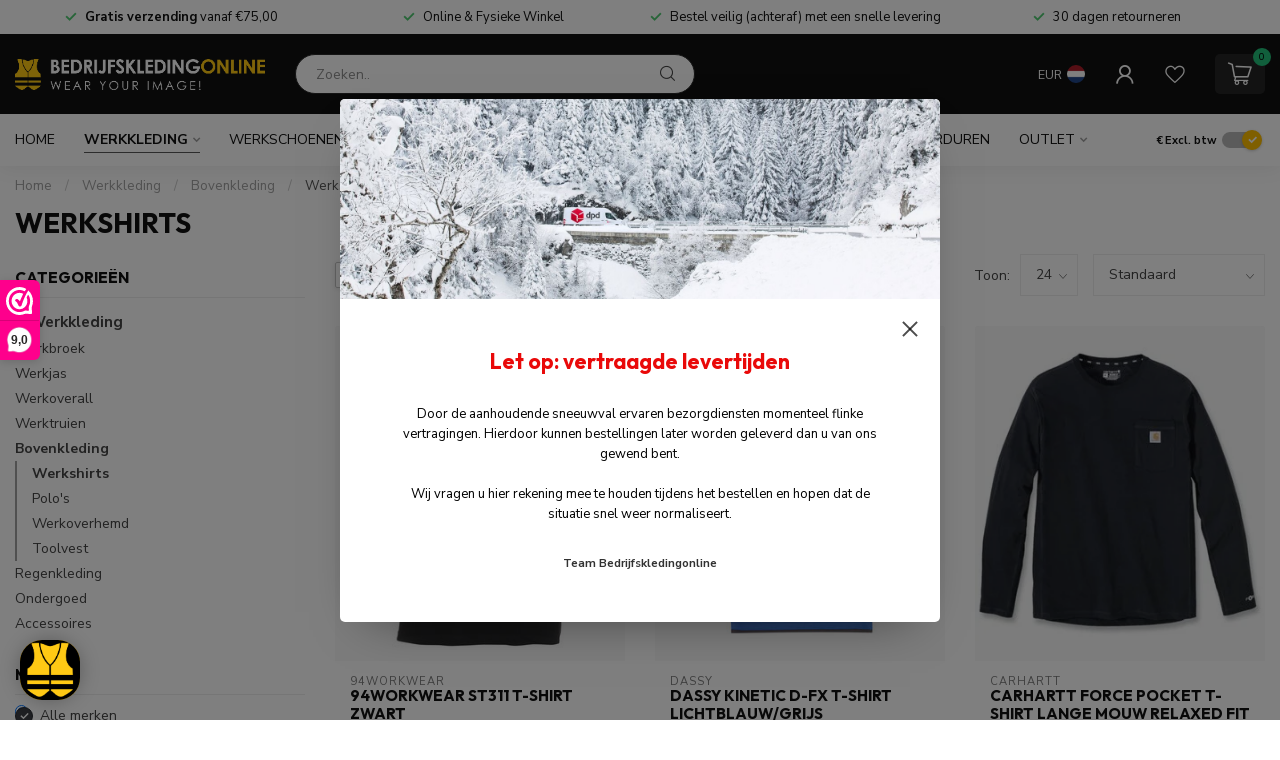

--- FILE ---
content_type: text/html;charset=utf-8
request_url: https://www.bedrijfskledingonline.nl/werkkleding/bovenkleding/werkshirts/
body_size: 46410
content:
<!DOCTYPE html>
<html lang="nl">
  <head>
<link rel="preconnect" href="https://cdn.webshopapp.com">
<link rel="preconnect" href="https://fonts.googleapis.com">
<link rel="preconnect" href="https://fonts.gstatic.com" crossorigin>
<!--

    Theme Proxima | v1.0.0.1903202301_1_307444
    Theme designed and created by Dyvelopment - We are true e-commerce heroes!

    For custom Lightspeed eCom development or design contact us at www.dyvelopment.com

      _____                  _                                  _   
     |  __ \                | |                                | |  
     | |  | |_   ___   _____| | ___  _ __  _ __ ___   ___ _ __ | |_ 
     | |  | | | | \ \ / / _ \ |/ _ \| '_ \| '_ ` _ \ / _ \ '_ \| __|
     | |__| | |_| |\ V /  __/ | (_) | |_) | | | | | |  __/ | | | |_ 
     |_____/ \__, | \_/ \___|_|\___/| .__/|_| |_| |_|\___|_| |_|\__|
              __/ |                 | |                             
             |___/                  |_|                             
-->


<meta charset="utf-8"/>
<!-- [START] 'blocks/head.rain' -->
<!--

  (c) 2008-2026 Lightspeed Netherlands B.V.
  http://www.lightspeedhq.com
  Generated: 17-01-2026 @ 19:25:27

-->
<link rel="canonical" href="https://www.bedrijfskledingonline.nl/werkkleding/bovenkleding/werkshirts/"/>
<link rel="next" href="https://www.bedrijfskledingonline.nl/werkkleding/bovenkleding/werkshirts/page2.html"/>
<link rel="alternate" href="https://www.bedrijfskledingonline.nl/index.rss" type="application/rss+xml" title="Nieuwe producten"/>
<meta name="robots" content="noodp,noydir"/>
<meta name="google-site-verification" content="SkfMifLNvHeKPJ1D2zyWd06QSPq8J7DgLjWo60f0bEQ"/>
<meta property="og:url" content="https://www.bedrijfskledingonline.nl/werkkleding/bovenkleding/werkshirts/?source=facebook"/>
<meta property="og:site_name" content="Bedrijfskledingonline.nl"/>
<meta property="og:title" content="Werkshirts? || De Werkkleding Specialist! || Bedrijfskledingonline.nl"/>
<meta property="og:description" content="De specialist in Werkkleding &amp; PBM || Snelle Levering || Voor Bedrijf, ZZP en Klusser || Bedrukken &amp; Borduren || Winkel met ruime keuze || Kopen op rekening"/>
<script src="https://www.powr.io/powr.js?external-type=lightspeed"></script>
<script>
(function(w,d,s,l,i){w[l]=w[l]||[];w[l].push({'gtm.start':
new Date().getTime(),event:'gtm.js'});var f=d.getElementsByTagName(s)[0],
j=d.createElement(s),dl=l!='dataLayer'?'&l='+l:'';j.async=true;j.src=
'https://www.googletagmanager.com/gtm.js?id='+i+dl;f.parentNode.insertBefore(j,f);
})(window,document,'script','dataLayer','GTM-NZFSLZ4');
</script>
<script>
/* DyApps Theme Addons config */
if( !window.dyapps ){ window.dyapps = {}; }
window.dyapps.addons = {
 "enabled": true,
 "created_at": "29-03-2024 09:10:52",
 "settings": {
    "matrix_separator": ",",
    "filterGroupSwatches": [],
    "swatchesForCustomFields": [],
    "plan": {
     "can_variant_group": true,
     "can_stockify": true,
     "can_vat_switcher": true,
     "can_age_popup": false,
     "can_custom_qty": false,
     "can_data01_colors": false
    },
    "advancedVariants": {
     "enabled": true,
     "price_in_dropdown": true,
     "stockify_in_dropdown": true,
     "disable_out_of_stock": false,
     "grid_swatches_container_selector": ".dy-collection-grid-swatch-holder",
     "grid_swatches_position": "left",
     "grid_swatches_max_colors": 4,
     "grid_swatches_enabled": true,
     "variant_status_icon": false,
     "display_type": "blocks",
     "product_swatches_size": "default",
     "live_pricing": true
    },
    "age_popup": {
     "enabled": false,
     "logo_url": "",
     "image_footer_url": "",
     "text": {
                 
        "nl": {
         "content": "<h3>Bevestig je leeftijd<\/h3><p>Je moet 18 jaar of ouder zijn om deze website te bezoeken.<\/p>",
         "content_no": "<h3>Sorry!<\/h3><p>Je kunt deze website helaas niet bezoeken.<\/p>",
         "button_yes": "Ik ben 18 jaar of ouder",
         "button_no": "Ik ben jonger dan 18",
        }        }
    },
    "stockify": {
     "enabled": false,
     "stock_trigger_type": "outofstock",
     "optin_policy": false,
     "api": "https://my.dyapps.io/api/public/62fe30866c/stockify/subscribe",
     "text": {
                 
        "nl": {
         "email_placeholder": "Jouw e-mailadres",
         "button_trigger": "Geef me een seintje bij voorraad",
         "button_submit": "Houd me op de hoogte!",
         "title": "Laat je e-mailadres achter",
         "desc": "Helaas is dit product momenteel uitverkocht. Laat je e-mailadres achter en we sturen je een e-mail wanneer het product weer beschikbaar is.",
         "bottom_text": "We gebruiken je gegevens alleen voor deze email. Meer info in onze <a href=\"\/service\/privacy-policy\/\" target=\"_blank\">privacy policy<\/a>."
        }        }
    },
    "categoryBanners": {
     "enabled": true,
     "mobile_breakpoint": "576px",
     "category_banner": [],
     "banners": {
             }
    }
 },
 "swatches": {
 "default": {"is_default": true, "type": "multi", "values": {"background-size": "10px 10px", "background-position": "0 0, 0 5px, 5px -5px, -5px 0px", "background-image": "linear-gradient(45deg, rgba(100,100,100,0.3) 25%, transparent 25%),  linear-gradient(-45deg, rgba(100,100,100,0.3) 25%, transparent 25%),  linear-gradient(45deg, transparent 75%, rgba(100,100,100,0.3) 75%),  linear-gradient(-45deg, transparent 75%, rgba(100,100,100,0.3) 75%)"}} ,   }
};
</script>
<script>
.
</script>
<!--[if lt IE 9]>
<script src="https://cdn.webshopapp.com/assets/html5shiv.js?2025-02-20"></script>
<![endif]-->
<!-- [END] 'blocks/head.rain' -->

<title>Werkshirts? || De Werkkleding Specialist! || Bedrijfskledingonline.nl - Bedrijfskledingonline.nl</title>

<meta name="dyapps-addons-enabled" content="true">
<meta name="dyapps-addons-version" content="2022081001">
<meta name="dyapps-theme-name" content="Proxima">
<meta name="dyapps-theme-editor" content="true">

<meta name="description" content="De specialist in Werkkleding &amp; PBM || Snelle Levering || Voor Bedrijf, ZZP en Klusser || Bedrukken &amp; Borduren || Winkel met ruime keuze || Kopen op rekening" />
<meta name="keywords" content="Werkshirts" />

<meta http-equiv="X-UA-Compatible" content="IE=edge">
<meta name="viewport" content="width=device-width, initial-scale=1">

<link rel="shortcut icon" href="https://cdn.webshopapp.com/shops/307444/themes/183463/assets/favicon.ico?20251223083618" type="image/x-icon" />
<link rel="preload" as="image" href="https://cdn.webshopapp.com/shops/307444/themes/183463/v/2761167/assets/logo.png?20251128105855">



<script src="https://cdn.webshopapp.com/shops/307444/themes/183463/assets/jquery-1-12-4-min.js?20260109110410" defer></script>
<script>if(navigator.userAgent.indexOf("MSIE ") > -1 || navigator.userAgent.indexOf("Trident/") > -1) { document.write('<script src="https://cdn.webshopapp.com/shops/307444/themes/183463/assets/intersection-observer-polyfill.js?20260109110410">\x3C/script>') }</script>

<style>/*!
 * Bootstrap Reboot v4.6.1 (https://getbootstrap.com/)
 * Copyright 2011-2021 The Bootstrap Authors
 * Copyright 2011-2021 Twitter, Inc.
 * Licensed under MIT (https://github.com/twbs/bootstrap/blob/main/LICENSE)
 * Forked from Normalize.css, licensed MIT (https://github.com/necolas/normalize.css/blob/master/LICENSE.md)
 */*,*::before,*::after{box-sizing:border-box}html{font-family:sans-serif;line-height:1.15;-webkit-text-size-adjust:100%;-webkit-tap-highlight-color:rgba(0,0,0,0)}article,aside,figcaption,figure,footer,header,hgroup,main,nav,section{display:block}body{margin:0;font-family:-apple-system,BlinkMacSystemFont,"Segoe UI",Roboto,"Helvetica Neue",Arial,"Noto Sans","Liberation Sans",sans-serif,"Apple Color Emoji","Segoe UI Emoji","Segoe UI Symbol","Noto Color Emoji";font-size:1rem;font-weight:400;line-height:1.42857143;color:#212529;text-align:left;background-color:#fff}[tabindex="-1"]:focus:not(:focus-visible){outline:0 !important}hr{box-sizing:content-box;height:0;overflow:visible}h1,h2,h3,h4,h5,h6{margin-top:0;margin-bottom:.5rem}p{margin-top:0;margin-bottom:1rem}abbr[title],abbr[data-original-title]{text-decoration:underline;text-decoration:underline dotted;cursor:help;border-bottom:0;text-decoration-skip-ink:none}address{margin-bottom:1rem;font-style:normal;line-height:inherit}ol,ul,dl{margin-top:0;margin-bottom:1rem}ol ol,ul ul,ol ul,ul ol{margin-bottom:0}dt{font-weight:700}dd{margin-bottom:.5rem;margin-left:0}blockquote{margin:0 0 1rem}b,strong{font-weight:bolder}small{font-size:80%}sub,sup{position:relative;font-size:75%;line-height:0;vertical-align:baseline}sub{bottom:-0.25em}sup{top:-0.5em}a{color:#007bff;text-decoration:none;background-color:transparent}a:hover{color:#0056b3;text-decoration:underline}a:not([href]):not([class]){color:inherit;text-decoration:none}a:not([href]):not([class]):hover{color:inherit;text-decoration:none}pre,code,kbd,samp{font-family:SFMono-Regular,Menlo,Monaco,Consolas,"Liberation Mono","Courier New",monospace;font-size:1em}pre{margin-top:0;margin-bottom:1rem;overflow:auto;-ms-overflow-style:scrollbar}figure{margin:0 0 1rem}img{vertical-align:middle;border-style:none}svg{overflow:hidden;vertical-align:middle}table{border-collapse:collapse}caption{padding-top:.75rem;padding-bottom:.75rem;color:#6c757d;text-align:left;caption-side:bottom}th{text-align:inherit;text-align:-webkit-match-parent}label{display:inline-block;margin-bottom:.5rem}button{border-radius:0}button:focus:not(:focus-visible){outline:0}input,button,select,optgroup,textarea{margin:0;font-family:inherit;font-size:inherit;line-height:inherit}button,input{overflow:visible}button,select{text-transform:none}[role=button]{cursor:pointer}select{word-wrap:normal}button,[type=button],[type=reset],[type=submit]{-webkit-appearance:button}button:not(:disabled),[type=button]:not(:disabled),[type=reset]:not(:disabled),[type=submit]:not(:disabled){cursor:pointer}button::-moz-focus-inner,[type=button]::-moz-focus-inner,[type=reset]::-moz-focus-inner,[type=submit]::-moz-focus-inner{padding:0;border-style:none}input[type=radio],input[type=checkbox]{box-sizing:border-box;padding:0}textarea{overflow:auto;resize:vertical}fieldset{min-width:0;padding:0;margin:0;border:0}legend{display:block;width:100%;max-width:100%;padding:0;margin-bottom:.5rem;font-size:1.5rem;line-height:inherit;color:inherit;white-space:normal}progress{vertical-align:baseline}[type=number]::-webkit-inner-spin-button,[type=number]::-webkit-outer-spin-button{height:auto}[type=search]{outline-offset:-2px;-webkit-appearance:none}[type=search]::-webkit-search-decoration{-webkit-appearance:none}::-webkit-file-upload-button{font:inherit;-webkit-appearance:button}output{display:inline-block}summary{display:list-item;cursor:pointer}template{display:none}[hidden]{display:none !important}/*!
 * Bootstrap Grid v4.6.1 (https://getbootstrap.com/)
 * Copyright 2011-2021 The Bootstrap Authors
 * Copyright 2011-2021 Twitter, Inc.
 * Licensed under MIT (https://github.com/twbs/bootstrap/blob/main/LICENSE)
 */html{box-sizing:border-box;-ms-overflow-style:scrollbar}*,*::before,*::after{box-sizing:inherit}.container,.container-fluid,.container-xl,.container-lg,.container-md,.container-sm{width:100%;padding-right:15px;padding-left:15px;margin-right:auto;margin-left:auto}@media(min-width: 576px){.container-sm,.container{max-width:540px}}@media(min-width: 768px){.container-md,.container-sm,.container{max-width:720px}}@media(min-width: 992px){.container-lg,.container-md,.container-sm,.container{max-width:960px}}@media(min-width: 1200px){.container-xl,.container-lg,.container-md,.container-sm,.container{max-width:1140px}}.row{display:flex;flex-wrap:wrap;margin-right:-15px;margin-left:-15px}.no-gutters{margin-right:0;margin-left:0}.no-gutters>.col,.no-gutters>[class*=col-]{padding-right:0;padding-left:0}.col-xl,.col-xl-auto,.col-xl-12,.col-xl-11,.col-xl-10,.col-xl-9,.col-xl-8,.col-xl-7,.col-xl-6,.col-xl-5,.col-xl-4,.col-xl-3,.col-xl-2,.col-xl-1,.col-lg,.col-lg-auto,.col-lg-12,.col-lg-11,.col-lg-10,.col-lg-9,.col-lg-8,.col-lg-7,.col-lg-6,.col-lg-5,.col-lg-4,.col-lg-3,.col-lg-2,.col-lg-1,.col-md,.col-md-auto,.col-md-12,.col-md-11,.col-md-10,.col-md-9,.col-md-8,.col-md-7,.col-md-6,.col-md-5,.col-md-4,.col-md-3,.col-md-2,.col-md-1,.col-sm,.col-sm-auto,.col-sm-12,.col-sm-11,.col-sm-10,.col-sm-9,.col-sm-8,.col-sm-7,.col-sm-6,.col-sm-5,.col-sm-4,.col-sm-3,.col-sm-2,.col-sm-1,.col,.col-auto,.col-12,.col-11,.col-10,.col-9,.col-8,.col-7,.col-6,.col-5,.col-4,.col-3,.col-2,.col-1{position:relative;width:100%;padding-right:15px;padding-left:15px}.col{flex-basis:0;flex-grow:1;max-width:100%}.row-cols-1>*{flex:0 0 100%;max-width:100%}.row-cols-2>*{flex:0 0 50%;max-width:50%}.row-cols-3>*{flex:0 0 33.3333333333%;max-width:33.3333333333%}.row-cols-4>*{flex:0 0 25%;max-width:25%}.row-cols-5>*{flex:0 0 20%;max-width:20%}.row-cols-6>*{flex:0 0 16.6666666667%;max-width:16.6666666667%}.col-auto{flex:0 0 auto;width:auto;max-width:100%}.col-1{flex:0 0 8.33333333%;max-width:8.33333333%}.col-2{flex:0 0 16.66666667%;max-width:16.66666667%}.col-3{flex:0 0 25%;max-width:25%}.col-4{flex:0 0 33.33333333%;max-width:33.33333333%}.col-5{flex:0 0 41.66666667%;max-width:41.66666667%}.col-6{flex:0 0 50%;max-width:50%}.col-7{flex:0 0 58.33333333%;max-width:58.33333333%}.col-8{flex:0 0 66.66666667%;max-width:66.66666667%}.col-9{flex:0 0 75%;max-width:75%}.col-10{flex:0 0 83.33333333%;max-width:83.33333333%}.col-11{flex:0 0 91.66666667%;max-width:91.66666667%}.col-12{flex:0 0 100%;max-width:100%}.order-first{order:-1}.order-last{order:13}.order-0{order:0}.order-1{order:1}.order-2{order:2}.order-3{order:3}.order-4{order:4}.order-5{order:5}.order-6{order:6}.order-7{order:7}.order-8{order:8}.order-9{order:9}.order-10{order:10}.order-11{order:11}.order-12{order:12}.offset-1{margin-left:8.33333333%}.offset-2{margin-left:16.66666667%}.offset-3{margin-left:25%}.offset-4{margin-left:33.33333333%}.offset-5{margin-left:41.66666667%}.offset-6{margin-left:50%}.offset-7{margin-left:58.33333333%}.offset-8{margin-left:66.66666667%}.offset-9{margin-left:75%}.offset-10{margin-left:83.33333333%}.offset-11{margin-left:91.66666667%}@media(min-width: 576px){.col-sm{flex-basis:0;flex-grow:1;max-width:100%}.row-cols-sm-1>*{flex:0 0 100%;max-width:100%}.row-cols-sm-2>*{flex:0 0 50%;max-width:50%}.row-cols-sm-3>*{flex:0 0 33.3333333333%;max-width:33.3333333333%}.row-cols-sm-4>*{flex:0 0 25%;max-width:25%}.row-cols-sm-5>*{flex:0 0 20%;max-width:20%}.row-cols-sm-6>*{flex:0 0 16.6666666667%;max-width:16.6666666667%}.col-sm-auto{flex:0 0 auto;width:auto;max-width:100%}.col-sm-1{flex:0 0 8.33333333%;max-width:8.33333333%}.col-sm-2{flex:0 0 16.66666667%;max-width:16.66666667%}.col-sm-3{flex:0 0 25%;max-width:25%}.col-sm-4{flex:0 0 33.33333333%;max-width:33.33333333%}.col-sm-5{flex:0 0 41.66666667%;max-width:41.66666667%}.col-sm-6{flex:0 0 50%;max-width:50%}.col-sm-7{flex:0 0 58.33333333%;max-width:58.33333333%}.col-sm-8{flex:0 0 66.66666667%;max-width:66.66666667%}.col-sm-9{flex:0 0 75%;max-width:75%}.col-sm-10{flex:0 0 83.33333333%;max-width:83.33333333%}.col-sm-11{flex:0 0 91.66666667%;max-width:91.66666667%}.col-sm-12{flex:0 0 100%;max-width:100%}.order-sm-first{order:-1}.order-sm-last{order:13}.order-sm-0{order:0}.order-sm-1{order:1}.order-sm-2{order:2}.order-sm-3{order:3}.order-sm-4{order:4}.order-sm-5{order:5}.order-sm-6{order:6}.order-sm-7{order:7}.order-sm-8{order:8}.order-sm-9{order:9}.order-sm-10{order:10}.order-sm-11{order:11}.order-sm-12{order:12}.offset-sm-0{margin-left:0}.offset-sm-1{margin-left:8.33333333%}.offset-sm-2{margin-left:16.66666667%}.offset-sm-3{margin-left:25%}.offset-sm-4{margin-left:33.33333333%}.offset-sm-5{margin-left:41.66666667%}.offset-sm-6{margin-left:50%}.offset-sm-7{margin-left:58.33333333%}.offset-sm-8{margin-left:66.66666667%}.offset-sm-9{margin-left:75%}.offset-sm-10{margin-left:83.33333333%}.offset-sm-11{margin-left:91.66666667%}}@media(min-width: 768px){.col-md{flex-basis:0;flex-grow:1;max-width:100%}.row-cols-md-1>*{flex:0 0 100%;max-width:100%}.row-cols-md-2>*{flex:0 0 50%;max-width:50%}.row-cols-md-3>*{flex:0 0 33.3333333333%;max-width:33.3333333333%}.row-cols-md-4>*{flex:0 0 25%;max-width:25%}.row-cols-md-5>*{flex:0 0 20%;max-width:20%}.row-cols-md-6>*{flex:0 0 16.6666666667%;max-width:16.6666666667%}.col-md-auto{flex:0 0 auto;width:auto;max-width:100%}.col-md-1{flex:0 0 8.33333333%;max-width:8.33333333%}.col-md-2{flex:0 0 16.66666667%;max-width:16.66666667%}.col-md-3{flex:0 0 25%;max-width:25%}.col-md-4{flex:0 0 33.33333333%;max-width:33.33333333%}.col-md-5{flex:0 0 41.66666667%;max-width:41.66666667%}.col-md-6{flex:0 0 50%;max-width:50%}.col-md-7{flex:0 0 58.33333333%;max-width:58.33333333%}.col-md-8{flex:0 0 66.66666667%;max-width:66.66666667%}.col-md-9{flex:0 0 75%;max-width:75%}.col-md-10{flex:0 0 83.33333333%;max-width:83.33333333%}.col-md-11{flex:0 0 91.66666667%;max-width:91.66666667%}.col-md-12{flex:0 0 100%;max-width:100%}.order-md-first{order:-1}.order-md-last{order:13}.order-md-0{order:0}.order-md-1{order:1}.order-md-2{order:2}.order-md-3{order:3}.order-md-4{order:4}.order-md-5{order:5}.order-md-6{order:6}.order-md-7{order:7}.order-md-8{order:8}.order-md-9{order:9}.order-md-10{order:10}.order-md-11{order:11}.order-md-12{order:12}.offset-md-0{margin-left:0}.offset-md-1{margin-left:8.33333333%}.offset-md-2{margin-left:16.66666667%}.offset-md-3{margin-left:25%}.offset-md-4{margin-left:33.33333333%}.offset-md-5{margin-left:41.66666667%}.offset-md-6{margin-left:50%}.offset-md-7{margin-left:58.33333333%}.offset-md-8{margin-left:66.66666667%}.offset-md-9{margin-left:75%}.offset-md-10{margin-left:83.33333333%}.offset-md-11{margin-left:91.66666667%}}@media(min-width: 992px){.col-lg{flex-basis:0;flex-grow:1;max-width:100%}.row-cols-lg-1>*{flex:0 0 100%;max-width:100%}.row-cols-lg-2>*{flex:0 0 50%;max-width:50%}.row-cols-lg-3>*{flex:0 0 33.3333333333%;max-width:33.3333333333%}.row-cols-lg-4>*{flex:0 0 25%;max-width:25%}.row-cols-lg-5>*{flex:0 0 20%;max-width:20%}.row-cols-lg-6>*{flex:0 0 16.6666666667%;max-width:16.6666666667%}.col-lg-auto{flex:0 0 auto;width:auto;max-width:100%}.col-lg-1{flex:0 0 8.33333333%;max-width:8.33333333%}.col-lg-2{flex:0 0 16.66666667%;max-width:16.66666667%}.col-lg-3{flex:0 0 25%;max-width:25%}.col-lg-4{flex:0 0 33.33333333%;max-width:33.33333333%}.col-lg-5{flex:0 0 41.66666667%;max-width:41.66666667%}.col-lg-6{flex:0 0 50%;max-width:50%}.col-lg-7{flex:0 0 58.33333333%;max-width:58.33333333%}.col-lg-8{flex:0 0 66.66666667%;max-width:66.66666667%}.col-lg-9{flex:0 0 75%;max-width:75%}.col-lg-10{flex:0 0 83.33333333%;max-width:83.33333333%}.col-lg-11{flex:0 0 91.66666667%;max-width:91.66666667%}.col-lg-12{flex:0 0 100%;max-width:100%}.order-lg-first{order:-1}.order-lg-last{order:13}.order-lg-0{order:0}.order-lg-1{order:1}.order-lg-2{order:2}.order-lg-3{order:3}.order-lg-4{order:4}.order-lg-5{order:5}.order-lg-6{order:6}.order-lg-7{order:7}.order-lg-8{order:8}.order-lg-9{order:9}.order-lg-10{order:10}.order-lg-11{order:11}.order-lg-12{order:12}.offset-lg-0{margin-left:0}.offset-lg-1{margin-left:8.33333333%}.offset-lg-2{margin-left:16.66666667%}.offset-lg-3{margin-left:25%}.offset-lg-4{margin-left:33.33333333%}.offset-lg-5{margin-left:41.66666667%}.offset-lg-6{margin-left:50%}.offset-lg-7{margin-left:58.33333333%}.offset-lg-8{margin-left:66.66666667%}.offset-lg-9{margin-left:75%}.offset-lg-10{margin-left:83.33333333%}.offset-lg-11{margin-left:91.66666667%}}@media(min-width: 1200px){.col-xl{flex-basis:0;flex-grow:1;max-width:100%}.row-cols-xl-1>*{flex:0 0 100%;max-width:100%}.row-cols-xl-2>*{flex:0 0 50%;max-width:50%}.row-cols-xl-3>*{flex:0 0 33.3333333333%;max-width:33.3333333333%}.row-cols-xl-4>*{flex:0 0 25%;max-width:25%}.row-cols-xl-5>*{flex:0 0 20%;max-width:20%}.row-cols-xl-6>*{flex:0 0 16.6666666667%;max-width:16.6666666667%}.col-xl-auto{flex:0 0 auto;width:auto;max-width:100%}.col-xl-1{flex:0 0 8.33333333%;max-width:8.33333333%}.col-xl-2{flex:0 0 16.66666667%;max-width:16.66666667%}.col-xl-3{flex:0 0 25%;max-width:25%}.col-xl-4{flex:0 0 33.33333333%;max-width:33.33333333%}.col-xl-5{flex:0 0 41.66666667%;max-width:41.66666667%}.col-xl-6{flex:0 0 50%;max-width:50%}.col-xl-7{flex:0 0 58.33333333%;max-width:58.33333333%}.col-xl-8{flex:0 0 66.66666667%;max-width:66.66666667%}.col-xl-9{flex:0 0 75%;max-width:75%}.col-xl-10{flex:0 0 83.33333333%;max-width:83.33333333%}.col-xl-11{flex:0 0 91.66666667%;max-width:91.66666667%}.col-xl-12{flex:0 0 100%;max-width:100%}.order-xl-first{order:-1}.order-xl-last{order:13}.order-xl-0{order:0}.order-xl-1{order:1}.order-xl-2{order:2}.order-xl-3{order:3}.order-xl-4{order:4}.order-xl-5{order:5}.order-xl-6{order:6}.order-xl-7{order:7}.order-xl-8{order:8}.order-xl-9{order:9}.order-xl-10{order:10}.order-xl-11{order:11}.order-xl-12{order:12}.offset-xl-0{margin-left:0}.offset-xl-1{margin-left:8.33333333%}.offset-xl-2{margin-left:16.66666667%}.offset-xl-3{margin-left:25%}.offset-xl-4{margin-left:33.33333333%}.offset-xl-5{margin-left:41.66666667%}.offset-xl-6{margin-left:50%}.offset-xl-7{margin-left:58.33333333%}.offset-xl-8{margin-left:66.66666667%}.offset-xl-9{margin-left:75%}.offset-xl-10{margin-left:83.33333333%}.offset-xl-11{margin-left:91.66666667%}}.d-none{display:none !important}.d-inline{display:inline !important}.d-inline-block{display:inline-block !important}.d-block{display:block !important}.d-table{display:table !important}.d-table-row{display:table-row !important}.d-table-cell{display:table-cell !important}.d-flex{display:flex !important}.d-inline-flex{display:inline-flex !important}@media(min-width: 576px){.d-sm-none{display:none !important}.d-sm-inline{display:inline !important}.d-sm-inline-block{display:inline-block !important}.d-sm-block{display:block !important}.d-sm-table{display:table !important}.d-sm-table-row{display:table-row !important}.d-sm-table-cell{display:table-cell !important}.d-sm-flex{display:flex !important}.d-sm-inline-flex{display:inline-flex !important}}@media(min-width: 768px){.d-md-none{display:none !important}.d-md-inline{display:inline !important}.d-md-inline-block{display:inline-block !important}.d-md-block{display:block !important}.d-md-table{display:table !important}.d-md-table-row{display:table-row !important}.d-md-table-cell{display:table-cell !important}.d-md-flex{display:flex !important}.d-md-inline-flex{display:inline-flex !important}}@media(min-width: 992px){.d-lg-none{display:none !important}.d-lg-inline{display:inline !important}.d-lg-inline-block{display:inline-block !important}.d-lg-block{display:block !important}.d-lg-table{display:table !important}.d-lg-table-row{display:table-row !important}.d-lg-table-cell{display:table-cell !important}.d-lg-flex{display:flex !important}.d-lg-inline-flex{display:inline-flex !important}}@media(min-width: 1200px){.d-xl-none{display:none !important}.d-xl-inline{display:inline !important}.d-xl-inline-block{display:inline-block !important}.d-xl-block{display:block !important}.d-xl-table{display:table !important}.d-xl-table-row{display:table-row !important}.d-xl-table-cell{display:table-cell !important}.d-xl-flex{display:flex !important}.d-xl-inline-flex{display:inline-flex !important}}@media print{.d-print-none{display:none !important}.d-print-inline{display:inline !important}.d-print-inline-block{display:inline-block !important}.d-print-block{display:block !important}.d-print-table{display:table !important}.d-print-table-row{display:table-row !important}.d-print-table-cell{display:table-cell !important}.d-print-flex{display:flex !important}.d-print-inline-flex{display:inline-flex !important}}.flex-row{flex-direction:row !important}.flex-column{flex-direction:column !important}.flex-row-reverse{flex-direction:row-reverse !important}.flex-column-reverse{flex-direction:column-reverse !important}.flex-wrap{flex-wrap:wrap !important}.flex-nowrap{flex-wrap:nowrap !important}.flex-wrap-reverse{flex-wrap:wrap-reverse !important}.flex-fill{flex:1 1 auto !important}.flex-grow-0{flex-grow:0 !important}.flex-grow-1{flex-grow:1 !important}.flex-shrink-0{flex-shrink:0 !important}.flex-shrink-1{flex-shrink:1 !important}.justify-content-start{justify-content:flex-start !important}.justify-content-end{justify-content:flex-end !important}.justify-content-center{justify-content:center !important}.justify-content-between{justify-content:space-between !important}.justify-content-around{justify-content:space-around !important}.align-items-start{align-items:flex-start !important}.align-items-end{align-items:flex-end !important}.align-items-center{align-items:center !important}.align-items-baseline{align-items:baseline !important}.align-items-stretch{align-items:stretch !important}.align-content-start{align-content:flex-start !important}.align-content-end{align-content:flex-end !important}.align-content-center{align-content:center !important}.align-content-between{align-content:space-between !important}.align-content-around{align-content:space-around !important}.align-content-stretch{align-content:stretch !important}.align-self-auto{align-self:auto !important}.align-self-start{align-self:flex-start !important}.align-self-end{align-self:flex-end !important}.align-self-center{align-self:center !important}.align-self-baseline{align-self:baseline !important}.align-self-stretch{align-self:stretch !important}@media(min-width: 576px){.flex-sm-row{flex-direction:row !important}.flex-sm-column{flex-direction:column !important}.flex-sm-row-reverse{flex-direction:row-reverse !important}.flex-sm-column-reverse{flex-direction:column-reverse !important}.flex-sm-wrap{flex-wrap:wrap !important}.flex-sm-nowrap{flex-wrap:nowrap !important}.flex-sm-wrap-reverse{flex-wrap:wrap-reverse !important}.flex-sm-fill{flex:1 1 auto !important}.flex-sm-grow-0{flex-grow:0 !important}.flex-sm-grow-1{flex-grow:1 !important}.flex-sm-shrink-0{flex-shrink:0 !important}.flex-sm-shrink-1{flex-shrink:1 !important}.justify-content-sm-start{justify-content:flex-start !important}.justify-content-sm-end{justify-content:flex-end !important}.justify-content-sm-center{justify-content:center !important}.justify-content-sm-between{justify-content:space-between !important}.justify-content-sm-around{justify-content:space-around !important}.align-items-sm-start{align-items:flex-start !important}.align-items-sm-end{align-items:flex-end !important}.align-items-sm-center{align-items:center !important}.align-items-sm-baseline{align-items:baseline !important}.align-items-sm-stretch{align-items:stretch !important}.align-content-sm-start{align-content:flex-start !important}.align-content-sm-end{align-content:flex-end !important}.align-content-sm-center{align-content:center !important}.align-content-sm-between{align-content:space-between !important}.align-content-sm-around{align-content:space-around !important}.align-content-sm-stretch{align-content:stretch !important}.align-self-sm-auto{align-self:auto !important}.align-self-sm-start{align-self:flex-start !important}.align-self-sm-end{align-self:flex-end !important}.align-self-sm-center{align-self:center !important}.align-self-sm-baseline{align-self:baseline !important}.align-self-sm-stretch{align-self:stretch !important}}@media(min-width: 768px){.flex-md-row{flex-direction:row !important}.flex-md-column{flex-direction:column !important}.flex-md-row-reverse{flex-direction:row-reverse !important}.flex-md-column-reverse{flex-direction:column-reverse !important}.flex-md-wrap{flex-wrap:wrap !important}.flex-md-nowrap{flex-wrap:nowrap !important}.flex-md-wrap-reverse{flex-wrap:wrap-reverse !important}.flex-md-fill{flex:1 1 auto !important}.flex-md-grow-0{flex-grow:0 !important}.flex-md-grow-1{flex-grow:1 !important}.flex-md-shrink-0{flex-shrink:0 !important}.flex-md-shrink-1{flex-shrink:1 !important}.justify-content-md-start{justify-content:flex-start !important}.justify-content-md-end{justify-content:flex-end !important}.justify-content-md-center{justify-content:center !important}.justify-content-md-between{justify-content:space-between !important}.justify-content-md-around{justify-content:space-around !important}.align-items-md-start{align-items:flex-start !important}.align-items-md-end{align-items:flex-end !important}.align-items-md-center{align-items:center !important}.align-items-md-baseline{align-items:baseline !important}.align-items-md-stretch{align-items:stretch !important}.align-content-md-start{align-content:flex-start !important}.align-content-md-end{align-content:flex-end !important}.align-content-md-center{align-content:center !important}.align-content-md-between{align-content:space-between !important}.align-content-md-around{align-content:space-around !important}.align-content-md-stretch{align-content:stretch !important}.align-self-md-auto{align-self:auto !important}.align-self-md-start{align-self:flex-start !important}.align-self-md-end{align-self:flex-end !important}.align-self-md-center{align-self:center !important}.align-self-md-baseline{align-self:baseline !important}.align-self-md-stretch{align-self:stretch !important}}@media(min-width: 992px){.flex-lg-row{flex-direction:row !important}.flex-lg-column{flex-direction:column !important}.flex-lg-row-reverse{flex-direction:row-reverse !important}.flex-lg-column-reverse{flex-direction:column-reverse !important}.flex-lg-wrap{flex-wrap:wrap !important}.flex-lg-nowrap{flex-wrap:nowrap !important}.flex-lg-wrap-reverse{flex-wrap:wrap-reverse !important}.flex-lg-fill{flex:1 1 auto !important}.flex-lg-grow-0{flex-grow:0 !important}.flex-lg-grow-1{flex-grow:1 !important}.flex-lg-shrink-0{flex-shrink:0 !important}.flex-lg-shrink-1{flex-shrink:1 !important}.justify-content-lg-start{justify-content:flex-start !important}.justify-content-lg-end{justify-content:flex-end !important}.justify-content-lg-center{justify-content:center !important}.justify-content-lg-between{justify-content:space-between !important}.justify-content-lg-around{justify-content:space-around !important}.align-items-lg-start{align-items:flex-start !important}.align-items-lg-end{align-items:flex-end !important}.align-items-lg-center{align-items:center !important}.align-items-lg-baseline{align-items:baseline !important}.align-items-lg-stretch{align-items:stretch !important}.align-content-lg-start{align-content:flex-start !important}.align-content-lg-end{align-content:flex-end !important}.align-content-lg-center{align-content:center !important}.align-content-lg-between{align-content:space-between !important}.align-content-lg-around{align-content:space-around !important}.align-content-lg-stretch{align-content:stretch !important}.align-self-lg-auto{align-self:auto !important}.align-self-lg-start{align-self:flex-start !important}.align-self-lg-end{align-self:flex-end !important}.align-self-lg-center{align-self:center !important}.align-self-lg-baseline{align-self:baseline !important}.align-self-lg-stretch{align-self:stretch !important}}@media(min-width: 1200px){.flex-xl-row{flex-direction:row !important}.flex-xl-column{flex-direction:column !important}.flex-xl-row-reverse{flex-direction:row-reverse !important}.flex-xl-column-reverse{flex-direction:column-reverse !important}.flex-xl-wrap{flex-wrap:wrap !important}.flex-xl-nowrap{flex-wrap:nowrap !important}.flex-xl-wrap-reverse{flex-wrap:wrap-reverse !important}.flex-xl-fill{flex:1 1 auto !important}.flex-xl-grow-0{flex-grow:0 !important}.flex-xl-grow-1{flex-grow:1 !important}.flex-xl-shrink-0{flex-shrink:0 !important}.flex-xl-shrink-1{flex-shrink:1 !important}.justify-content-xl-start{justify-content:flex-start !important}.justify-content-xl-end{justify-content:flex-end !important}.justify-content-xl-center{justify-content:center !important}.justify-content-xl-between{justify-content:space-between !important}.justify-content-xl-around{justify-content:space-around !important}.align-items-xl-start{align-items:flex-start !important}.align-items-xl-end{align-items:flex-end !important}.align-items-xl-center{align-items:center !important}.align-items-xl-baseline{align-items:baseline !important}.align-items-xl-stretch{align-items:stretch !important}.align-content-xl-start{align-content:flex-start !important}.align-content-xl-end{align-content:flex-end !important}.align-content-xl-center{align-content:center !important}.align-content-xl-between{align-content:space-between !important}.align-content-xl-around{align-content:space-around !important}.align-content-xl-stretch{align-content:stretch !important}.align-self-xl-auto{align-self:auto !important}.align-self-xl-start{align-self:flex-start !important}.align-self-xl-end{align-self:flex-end !important}.align-self-xl-center{align-self:center !important}.align-self-xl-baseline{align-self:baseline !important}.align-self-xl-stretch{align-self:stretch !important}}.m-0{margin:0 !important}.mt-0,.my-0{margin-top:0 !important}.mr-0,.mx-0{margin-right:0 !important}.mb-0,.my-0{margin-bottom:0 !important}.ml-0,.mx-0{margin-left:0 !important}.m-1{margin:5px !important}.mt-1,.my-1{margin-top:5px !important}.mr-1,.mx-1{margin-right:5px !important}.mb-1,.my-1{margin-bottom:5px !important}.ml-1,.mx-1{margin-left:5px !important}.m-2{margin:10px !important}.mt-2,.my-2{margin-top:10px !important}.mr-2,.mx-2{margin-right:10px !important}.mb-2,.my-2{margin-bottom:10px !important}.ml-2,.mx-2{margin-left:10px !important}.m-3{margin:15px !important}.mt-3,.my-3{margin-top:15px !important}.mr-3,.mx-3{margin-right:15px !important}.mb-3,.my-3{margin-bottom:15px !important}.ml-3,.mx-3{margin-left:15px !important}.m-4{margin:30px !important}.mt-4,.my-4{margin-top:30px !important}.mr-4,.mx-4{margin-right:30px !important}.mb-4,.my-4{margin-bottom:30px !important}.ml-4,.mx-4{margin-left:30px !important}.m-5{margin:50px !important}.mt-5,.my-5{margin-top:50px !important}.mr-5,.mx-5{margin-right:50px !important}.mb-5,.my-5{margin-bottom:50px !important}.ml-5,.mx-5{margin-left:50px !important}.m-6{margin:80px !important}.mt-6,.my-6{margin-top:80px !important}.mr-6,.mx-6{margin-right:80px !important}.mb-6,.my-6{margin-bottom:80px !important}.ml-6,.mx-6{margin-left:80px !important}.p-0{padding:0 !important}.pt-0,.py-0{padding-top:0 !important}.pr-0,.px-0{padding-right:0 !important}.pb-0,.py-0{padding-bottom:0 !important}.pl-0,.px-0{padding-left:0 !important}.p-1{padding:5px !important}.pt-1,.py-1{padding-top:5px !important}.pr-1,.px-1{padding-right:5px !important}.pb-1,.py-1{padding-bottom:5px !important}.pl-1,.px-1{padding-left:5px !important}.p-2{padding:10px !important}.pt-2,.py-2{padding-top:10px !important}.pr-2,.px-2{padding-right:10px !important}.pb-2,.py-2{padding-bottom:10px !important}.pl-2,.px-2{padding-left:10px !important}.p-3{padding:15px !important}.pt-3,.py-3{padding-top:15px !important}.pr-3,.px-3{padding-right:15px !important}.pb-3,.py-3{padding-bottom:15px !important}.pl-3,.px-3{padding-left:15px !important}.p-4{padding:30px !important}.pt-4,.py-4{padding-top:30px !important}.pr-4,.px-4{padding-right:30px !important}.pb-4,.py-4{padding-bottom:30px !important}.pl-4,.px-4{padding-left:30px !important}.p-5{padding:50px !important}.pt-5,.py-5{padding-top:50px !important}.pr-5,.px-5{padding-right:50px !important}.pb-5,.py-5{padding-bottom:50px !important}.pl-5,.px-5{padding-left:50px !important}.p-6{padding:80px !important}.pt-6,.py-6{padding-top:80px !important}.pr-6,.px-6{padding-right:80px !important}.pb-6,.py-6{padding-bottom:80px !important}.pl-6,.px-6{padding-left:80px !important}.m-n1{margin:-5px !important}.mt-n1,.my-n1{margin-top:-5px !important}.mr-n1,.mx-n1{margin-right:-5px !important}.mb-n1,.my-n1{margin-bottom:-5px !important}.ml-n1,.mx-n1{margin-left:-5px !important}.m-n2{margin:-10px !important}.mt-n2,.my-n2{margin-top:-10px !important}.mr-n2,.mx-n2{margin-right:-10px !important}.mb-n2,.my-n2{margin-bottom:-10px !important}.ml-n2,.mx-n2{margin-left:-10px !important}.m-n3{margin:-15px !important}.mt-n3,.my-n3{margin-top:-15px !important}.mr-n3,.mx-n3{margin-right:-15px !important}.mb-n3,.my-n3{margin-bottom:-15px !important}.ml-n3,.mx-n3{margin-left:-15px !important}.m-n4{margin:-30px !important}.mt-n4,.my-n4{margin-top:-30px !important}.mr-n4,.mx-n4{margin-right:-30px !important}.mb-n4,.my-n4{margin-bottom:-30px !important}.ml-n4,.mx-n4{margin-left:-30px !important}.m-n5{margin:-50px !important}.mt-n5,.my-n5{margin-top:-50px !important}.mr-n5,.mx-n5{margin-right:-50px !important}.mb-n5,.my-n5{margin-bottom:-50px !important}.ml-n5,.mx-n5{margin-left:-50px !important}.m-n6{margin:-80px !important}.mt-n6,.my-n6{margin-top:-80px !important}.mr-n6,.mx-n6{margin-right:-80px !important}.mb-n6,.my-n6{margin-bottom:-80px !important}.ml-n6,.mx-n6{margin-left:-80px !important}.m-auto{margin:auto !important}.mt-auto,.my-auto{margin-top:auto !important}.mr-auto,.mx-auto{margin-right:auto !important}.mb-auto,.my-auto{margin-bottom:auto !important}.ml-auto,.mx-auto{margin-left:auto !important}@media(min-width: 576px){.m-sm-0{margin:0 !important}.mt-sm-0,.my-sm-0{margin-top:0 !important}.mr-sm-0,.mx-sm-0{margin-right:0 !important}.mb-sm-0,.my-sm-0{margin-bottom:0 !important}.ml-sm-0,.mx-sm-0{margin-left:0 !important}.m-sm-1{margin:5px !important}.mt-sm-1,.my-sm-1{margin-top:5px !important}.mr-sm-1,.mx-sm-1{margin-right:5px !important}.mb-sm-1,.my-sm-1{margin-bottom:5px !important}.ml-sm-1,.mx-sm-1{margin-left:5px !important}.m-sm-2{margin:10px !important}.mt-sm-2,.my-sm-2{margin-top:10px !important}.mr-sm-2,.mx-sm-2{margin-right:10px !important}.mb-sm-2,.my-sm-2{margin-bottom:10px !important}.ml-sm-2,.mx-sm-2{margin-left:10px !important}.m-sm-3{margin:15px !important}.mt-sm-3,.my-sm-3{margin-top:15px !important}.mr-sm-3,.mx-sm-3{margin-right:15px !important}.mb-sm-3,.my-sm-3{margin-bottom:15px !important}.ml-sm-3,.mx-sm-3{margin-left:15px !important}.m-sm-4{margin:30px !important}.mt-sm-4,.my-sm-4{margin-top:30px !important}.mr-sm-4,.mx-sm-4{margin-right:30px !important}.mb-sm-4,.my-sm-4{margin-bottom:30px !important}.ml-sm-4,.mx-sm-4{margin-left:30px !important}.m-sm-5{margin:50px !important}.mt-sm-5,.my-sm-5{margin-top:50px !important}.mr-sm-5,.mx-sm-5{margin-right:50px !important}.mb-sm-5,.my-sm-5{margin-bottom:50px !important}.ml-sm-5,.mx-sm-5{margin-left:50px !important}.m-sm-6{margin:80px !important}.mt-sm-6,.my-sm-6{margin-top:80px !important}.mr-sm-6,.mx-sm-6{margin-right:80px !important}.mb-sm-6,.my-sm-6{margin-bottom:80px !important}.ml-sm-6,.mx-sm-6{margin-left:80px !important}.p-sm-0{padding:0 !important}.pt-sm-0,.py-sm-0{padding-top:0 !important}.pr-sm-0,.px-sm-0{padding-right:0 !important}.pb-sm-0,.py-sm-0{padding-bottom:0 !important}.pl-sm-0,.px-sm-0{padding-left:0 !important}.p-sm-1{padding:5px !important}.pt-sm-1,.py-sm-1{padding-top:5px !important}.pr-sm-1,.px-sm-1{padding-right:5px !important}.pb-sm-1,.py-sm-1{padding-bottom:5px !important}.pl-sm-1,.px-sm-1{padding-left:5px !important}.p-sm-2{padding:10px !important}.pt-sm-2,.py-sm-2{padding-top:10px !important}.pr-sm-2,.px-sm-2{padding-right:10px !important}.pb-sm-2,.py-sm-2{padding-bottom:10px !important}.pl-sm-2,.px-sm-2{padding-left:10px !important}.p-sm-3{padding:15px !important}.pt-sm-3,.py-sm-3{padding-top:15px !important}.pr-sm-3,.px-sm-3{padding-right:15px !important}.pb-sm-3,.py-sm-3{padding-bottom:15px !important}.pl-sm-3,.px-sm-3{padding-left:15px !important}.p-sm-4{padding:30px !important}.pt-sm-4,.py-sm-4{padding-top:30px !important}.pr-sm-4,.px-sm-4{padding-right:30px !important}.pb-sm-4,.py-sm-4{padding-bottom:30px !important}.pl-sm-4,.px-sm-4{padding-left:30px !important}.p-sm-5{padding:50px !important}.pt-sm-5,.py-sm-5{padding-top:50px !important}.pr-sm-5,.px-sm-5{padding-right:50px !important}.pb-sm-5,.py-sm-5{padding-bottom:50px !important}.pl-sm-5,.px-sm-5{padding-left:50px !important}.p-sm-6{padding:80px !important}.pt-sm-6,.py-sm-6{padding-top:80px !important}.pr-sm-6,.px-sm-6{padding-right:80px !important}.pb-sm-6,.py-sm-6{padding-bottom:80px !important}.pl-sm-6,.px-sm-6{padding-left:80px !important}.m-sm-n1{margin:-5px !important}.mt-sm-n1,.my-sm-n1{margin-top:-5px !important}.mr-sm-n1,.mx-sm-n1{margin-right:-5px !important}.mb-sm-n1,.my-sm-n1{margin-bottom:-5px !important}.ml-sm-n1,.mx-sm-n1{margin-left:-5px !important}.m-sm-n2{margin:-10px !important}.mt-sm-n2,.my-sm-n2{margin-top:-10px !important}.mr-sm-n2,.mx-sm-n2{margin-right:-10px !important}.mb-sm-n2,.my-sm-n2{margin-bottom:-10px !important}.ml-sm-n2,.mx-sm-n2{margin-left:-10px !important}.m-sm-n3{margin:-15px !important}.mt-sm-n3,.my-sm-n3{margin-top:-15px !important}.mr-sm-n3,.mx-sm-n3{margin-right:-15px !important}.mb-sm-n3,.my-sm-n3{margin-bottom:-15px !important}.ml-sm-n3,.mx-sm-n3{margin-left:-15px !important}.m-sm-n4{margin:-30px !important}.mt-sm-n4,.my-sm-n4{margin-top:-30px !important}.mr-sm-n4,.mx-sm-n4{margin-right:-30px !important}.mb-sm-n4,.my-sm-n4{margin-bottom:-30px !important}.ml-sm-n4,.mx-sm-n4{margin-left:-30px !important}.m-sm-n5{margin:-50px !important}.mt-sm-n5,.my-sm-n5{margin-top:-50px !important}.mr-sm-n5,.mx-sm-n5{margin-right:-50px !important}.mb-sm-n5,.my-sm-n5{margin-bottom:-50px !important}.ml-sm-n5,.mx-sm-n5{margin-left:-50px !important}.m-sm-n6{margin:-80px !important}.mt-sm-n6,.my-sm-n6{margin-top:-80px !important}.mr-sm-n6,.mx-sm-n6{margin-right:-80px !important}.mb-sm-n6,.my-sm-n6{margin-bottom:-80px !important}.ml-sm-n6,.mx-sm-n6{margin-left:-80px !important}.m-sm-auto{margin:auto !important}.mt-sm-auto,.my-sm-auto{margin-top:auto !important}.mr-sm-auto,.mx-sm-auto{margin-right:auto !important}.mb-sm-auto,.my-sm-auto{margin-bottom:auto !important}.ml-sm-auto,.mx-sm-auto{margin-left:auto !important}}@media(min-width: 768px){.m-md-0{margin:0 !important}.mt-md-0,.my-md-0{margin-top:0 !important}.mr-md-0,.mx-md-0{margin-right:0 !important}.mb-md-0,.my-md-0{margin-bottom:0 !important}.ml-md-0,.mx-md-0{margin-left:0 !important}.m-md-1{margin:5px !important}.mt-md-1,.my-md-1{margin-top:5px !important}.mr-md-1,.mx-md-1{margin-right:5px !important}.mb-md-1,.my-md-1{margin-bottom:5px !important}.ml-md-1,.mx-md-1{margin-left:5px !important}.m-md-2{margin:10px !important}.mt-md-2,.my-md-2{margin-top:10px !important}.mr-md-2,.mx-md-2{margin-right:10px !important}.mb-md-2,.my-md-2{margin-bottom:10px !important}.ml-md-2,.mx-md-2{margin-left:10px !important}.m-md-3{margin:15px !important}.mt-md-3,.my-md-3{margin-top:15px !important}.mr-md-3,.mx-md-3{margin-right:15px !important}.mb-md-3,.my-md-3{margin-bottom:15px !important}.ml-md-3,.mx-md-3{margin-left:15px !important}.m-md-4{margin:30px !important}.mt-md-4,.my-md-4{margin-top:30px !important}.mr-md-4,.mx-md-4{margin-right:30px !important}.mb-md-4,.my-md-4{margin-bottom:30px !important}.ml-md-4,.mx-md-4{margin-left:30px !important}.m-md-5{margin:50px !important}.mt-md-5,.my-md-5{margin-top:50px !important}.mr-md-5,.mx-md-5{margin-right:50px !important}.mb-md-5,.my-md-5{margin-bottom:50px !important}.ml-md-5,.mx-md-5{margin-left:50px !important}.m-md-6{margin:80px !important}.mt-md-6,.my-md-6{margin-top:80px !important}.mr-md-6,.mx-md-6{margin-right:80px !important}.mb-md-6,.my-md-6{margin-bottom:80px !important}.ml-md-6,.mx-md-6{margin-left:80px !important}.p-md-0{padding:0 !important}.pt-md-0,.py-md-0{padding-top:0 !important}.pr-md-0,.px-md-0{padding-right:0 !important}.pb-md-0,.py-md-0{padding-bottom:0 !important}.pl-md-0,.px-md-0{padding-left:0 !important}.p-md-1{padding:5px !important}.pt-md-1,.py-md-1{padding-top:5px !important}.pr-md-1,.px-md-1{padding-right:5px !important}.pb-md-1,.py-md-1{padding-bottom:5px !important}.pl-md-1,.px-md-1{padding-left:5px !important}.p-md-2{padding:10px !important}.pt-md-2,.py-md-2{padding-top:10px !important}.pr-md-2,.px-md-2{padding-right:10px !important}.pb-md-2,.py-md-2{padding-bottom:10px !important}.pl-md-2,.px-md-2{padding-left:10px !important}.p-md-3{padding:15px !important}.pt-md-3,.py-md-3{padding-top:15px !important}.pr-md-3,.px-md-3{padding-right:15px !important}.pb-md-3,.py-md-3{padding-bottom:15px !important}.pl-md-3,.px-md-3{padding-left:15px !important}.p-md-4{padding:30px !important}.pt-md-4,.py-md-4{padding-top:30px !important}.pr-md-4,.px-md-4{padding-right:30px !important}.pb-md-4,.py-md-4{padding-bottom:30px !important}.pl-md-4,.px-md-4{padding-left:30px !important}.p-md-5{padding:50px !important}.pt-md-5,.py-md-5{padding-top:50px !important}.pr-md-5,.px-md-5{padding-right:50px !important}.pb-md-5,.py-md-5{padding-bottom:50px !important}.pl-md-5,.px-md-5{padding-left:50px !important}.p-md-6{padding:80px !important}.pt-md-6,.py-md-6{padding-top:80px !important}.pr-md-6,.px-md-6{padding-right:80px !important}.pb-md-6,.py-md-6{padding-bottom:80px !important}.pl-md-6,.px-md-6{padding-left:80px !important}.m-md-n1{margin:-5px !important}.mt-md-n1,.my-md-n1{margin-top:-5px !important}.mr-md-n1,.mx-md-n1{margin-right:-5px !important}.mb-md-n1,.my-md-n1{margin-bottom:-5px !important}.ml-md-n1,.mx-md-n1{margin-left:-5px !important}.m-md-n2{margin:-10px !important}.mt-md-n2,.my-md-n2{margin-top:-10px !important}.mr-md-n2,.mx-md-n2{margin-right:-10px !important}.mb-md-n2,.my-md-n2{margin-bottom:-10px !important}.ml-md-n2,.mx-md-n2{margin-left:-10px !important}.m-md-n3{margin:-15px !important}.mt-md-n3,.my-md-n3{margin-top:-15px !important}.mr-md-n3,.mx-md-n3{margin-right:-15px !important}.mb-md-n3,.my-md-n3{margin-bottom:-15px !important}.ml-md-n3,.mx-md-n3{margin-left:-15px !important}.m-md-n4{margin:-30px !important}.mt-md-n4,.my-md-n4{margin-top:-30px !important}.mr-md-n4,.mx-md-n4{margin-right:-30px !important}.mb-md-n4,.my-md-n4{margin-bottom:-30px !important}.ml-md-n4,.mx-md-n4{margin-left:-30px !important}.m-md-n5{margin:-50px !important}.mt-md-n5,.my-md-n5{margin-top:-50px !important}.mr-md-n5,.mx-md-n5{margin-right:-50px !important}.mb-md-n5,.my-md-n5{margin-bottom:-50px !important}.ml-md-n5,.mx-md-n5{margin-left:-50px !important}.m-md-n6{margin:-80px !important}.mt-md-n6,.my-md-n6{margin-top:-80px !important}.mr-md-n6,.mx-md-n6{margin-right:-80px !important}.mb-md-n6,.my-md-n6{margin-bottom:-80px !important}.ml-md-n6,.mx-md-n6{margin-left:-80px !important}.m-md-auto{margin:auto !important}.mt-md-auto,.my-md-auto{margin-top:auto !important}.mr-md-auto,.mx-md-auto{margin-right:auto !important}.mb-md-auto,.my-md-auto{margin-bottom:auto !important}.ml-md-auto,.mx-md-auto{margin-left:auto !important}}@media(min-width: 992px){.m-lg-0{margin:0 !important}.mt-lg-0,.my-lg-0{margin-top:0 !important}.mr-lg-0,.mx-lg-0{margin-right:0 !important}.mb-lg-0,.my-lg-0{margin-bottom:0 !important}.ml-lg-0,.mx-lg-0{margin-left:0 !important}.m-lg-1{margin:5px !important}.mt-lg-1,.my-lg-1{margin-top:5px !important}.mr-lg-1,.mx-lg-1{margin-right:5px !important}.mb-lg-1,.my-lg-1{margin-bottom:5px !important}.ml-lg-1,.mx-lg-1{margin-left:5px !important}.m-lg-2{margin:10px !important}.mt-lg-2,.my-lg-2{margin-top:10px !important}.mr-lg-2,.mx-lg-2{margin-right:10px !important}.mb-lg-2,.my-lg-2{margin-bottom:10px !important}.ml-lg-2,.mx-lg-2{margin-left:10px !important}.m-lg-3{margin:15px !important}.mt-lg-3,.my-lg-3{margin-top:15px !important}.mr-lg-3,.mx-lg-3{margin-right:15px !important}.mb-lg-3,.my-lg-3{margin-bottom:15px !important}.ml-lg-3,.mx-lg-3{margin-left:15px !important}.m-lg-4{margin:30px !important}.mt-lg-4,.my-lg-4{margin-top:30px !important}.mr-lg-4,.mx-lg-4{margin-right:30px !important}.mb-lg-4,.my-lg-4{margin-bottom:30px !important}.ml-lg-4,.mx-lg-4{margin-left:30px !important}.m-lg-5{margin:50px !important}.mt-lg-5,.my-lg-5{margin-top:50px !important}.mr-lg-5,.mx-lg-5{margin-right:50px !important}.mb-lg-5,.my-lg-5{margin-bottom:50px !important}.ml-lg-5,.mx-lg-5{margin-left:50px !important}.m-lg-6{margin:80px !important}.mt-lg-6,.my-lg-6{margin-top:80px !important}.mr-lg-6,.mx-lg-6{margin-right:80px !important}.mb-lg-6,.my-lg-6{margin-bottom:80px !important}.ml-lg-6,.mx-lg-6{margin-left:80px !important}.p-lg-0{padding:0 !important}.pt-lg-0,.py-lg-0{padding-top:0 !important}.pr-lg-0,.px-lg-0{padding-right:0 !important}.pb-lg-0,.py-lg-0{padding-bottom:0 !important}.pl-lg-0,.px-lg-0{padding-left:0 !important}.p-lg-1{padding:5px !important}.pt-lg-1,.py-lg-1{padding-top:5px !important}.pr-lg-1,.px-lg-1{padding-right:5px !important}.pb-lg-1,.py-lg-1{padding-bottom:5px !important}.pl-lg-1,.px-lg-1{padding-left:5px !important}.p-lg-2{padding:10px !important}.pt-lg-2,.py-lg-2{padding-top:10px !important}.pr-lg-2,.px-lg-2{padding-right:10px !important}.pb-lg-2,.py-lg-2{padding-bottom:10px !important}.pl-lg-2,.px-lg-2{padding-left:10px !important}.p-lg-3{padding:15px !important}.pt-lg-3,.py-lg-3{padding-top:15px !important}.pr-lg-3,.px-lg-3{padding-right:15px !important}.pb-lg-3,.py-lg-3{padding-bottom:15px !important}.pl-lg-3,.px-lg-3{padding-left:15px !important}.p-lg-4{padding:30px !important}.pt-lg-4,.py-lg-4{padding-top:30px !important}.pr-lg-4,.px-lg-4{padding-right:30px !important}.pb-lg-4,.py-lg-4{padding-bottom:30px !important}.pl-lg-4,.px-lg-4{padding-left:30px !important}.p-lg-5{padding:50px !important}.pt-lg-5,.py-lg-5{padding-top:50px !important}.pr-lg-5,.px-lg-5{padding-right:50px !important}.pb-lg-5,.py-lg-5{padding-bottom:50px !important}.pl-lg-5,.px-lg-5{padding-left:50px !important}.p-lg-6{padding:80px !important}.pt-lg-6,.py-lg-6{padding-top:80px !important}.pr-lg-6,.px-lg-6{padding-right:80px !important}.pb-lg-6,.py-lg-6{padding-bottom:80px !important}.pl-lg-6,.px-lg-6{padding-left:80px !important}.m-lg-n1{margin:-5px !important}.mt-lg-n1,.my-lg-n1{margin-top:-5px !important}.mr-lg-n1,.mx-lg-n1{margin-right:-5px !important}.mb-lg-n1,.my-lg-n1{margin-bottom:-5px !important}.ml-lg-n1,.mx-lg-n1{margin-left:-5px !important}.m-lg-n2{margin:-10px !important}.mt-lg-n2,.my-lg-n2{margin-top:-10px !important}.mr-lg-n2,.mx-lg-n2{margin-right:-10px !important}.mb-lg-n2,.my-lg-n2{margin-bottom:-10px !important}.ml-lg-n2,.mx-lg-n2{margin-left:-10px !important}.m-lg-n3{margin:-15px !important}.mt-lg-n3,.my-lg-n3{margin-top:-15px !important}.mr-lg-n3,.mx-lg-n3{margin-right:-15px !important}.mb-lg-n3,.my-lg-n3{margin-bottom:-15px !important}.ml-lg-n3,.mx-lg-n3{margin-left:-15px !important}.m-lg-n4{margin:-30px !important}.mt-lg-n4,.my-lg-n4{margin-top:-30px !important}.mr-lg-n4,.mx-lg-n4{margin-right:-30px !important}.mb-lg-n4,.my-lg-n4{margin-bottom:-30px !important}.ml-lg-n4,.mx-lg-n4{margin-left:-30px !important}.m-lg-n5{margin:-50px !important}.mt-lg-n5,.my-lg-n5{margin-top:-50px !important}.mr-lg-n5,.mx-lg-n5{margin-right:-50px !important}.mb-lg-n5,.my-lg-n5{margin-bottom:-50px !important}.ml-lg-n5,.mx-lg-n5{margin-left:-50px !important}.m-lg-n6{margin:-80px !important}.mt-lg-n6,.my-lg-n6{margin-top:-80px !important}.mr-lg-n6,.mx-lg-n6{margin-right:-80px !important}.mb-lg-n6,.my-lg-n6{margin-bottom:-80px !important}.ml-lg-n6,.mx-lg-n6{margin-left:-80px !important}.m-lg-auto{margin:auto !important}.mt-lg-auto,.my-lg-auto{margin-top:auto !important}.mr-lg-auto,.mx-lg-auto{margin-right:auto !important}.mb-lg-auto,.my-lg-auto{margin-bottom:auto !important}.ml-lg-auto,.mx-lg-auto{margin-left:auto !important}}@media(min-width: 1200px){.m-xl-0{margin:0 !important}.mt-xl-0,.my-xl-0{margin-top:0 !important}.mr-xl-0,.mx-xl-0{margin-right:0 !important}.mb-xl-0,.my-xl-0{margin-bottom:0 !important}.ml-xl-0,.mx-xl-0{margin-left:0 !important}.m-xl-1{margin:5px !important}.mt-xl-1,.my-xl-1{margin-top:5px !important}.mr-xl-1,.mx-xl-1{margin-right:5px !important}.mb-xl-1,.my-xl-1{margin-bottom:5px !important}.ml-xl-1,.mx-xl-1{margin-left:5px !important}.m-xl-2{margin:10px !important}.mt-xl-2,.my-xl-2{margin-top:10px !important}.mr-xl-2,.mx-xl-2{margin-right:10px !important}.mb-xl-2,.my-xl-2{margin-bottom:10px !important}.ml-xl-2,.mx-xl-2{margin-left:10px !important}.m-xl-3{margin:15px !important}.mt-xl-3,.my-xl-3{margin-top:15px !important}.mr-xl-3,.mx-xl-3{margin-right:15px !important}.mb-xl-3,.my-xl-3{margin-bottom:15px !important}.ml-xl-3,.mx-xl-3{margin-left:15px !important}.m-xl-4{margin:30px !important}.mt-xl-4,.my-xl-4{margin-top:30px !important}.mr-xl-4,.mx-xl-4{margin-right:30px !important}.mb-xl-4,.my-xl-4{margin-bottom:30px !important}.ml-xl-4,.mx-xl-4{margin-left:30px !important}.m-xl-5{margin:50px !important}.mt-xl-5,.my-xl-5{margin-top:50px !important}.mr-xl-5,.mx-xl-5{margin-right:50px !important}.mb-xl-5,.my-xl-5{margin-bottom:50px !important}.ml-xl-5,.mx-xl-5{margin-left:50px !important}.m-xl-6{margin:80px !important}.mt-xl-6,.my-xl-6{margin-top:80px !important}.mr-xl-6,.mx-xl-6{margin-right:80px !important}.mb-xl-6,.my-xl-6{margin-bottom:80px !important}.ml-xl-6,.mx-xl-6{margin-left:80px !important}.p-xl-0{padding:0 !important}.pt-xl-0,.py-xl-0{padding-top:0 !important}.pr-xl-0,.px-xl-0{padding-right:0 !important}.pb-xl-0,.py-xl-0{padding-bottom:0 !important}.pl-xl-0,.px-xl-0{padding-left:0 !important}.p-xl-1{padding:5px !important}.pt-xl-1,.py-xl-1{padding-top:5px !important}.pr-xl-1,.px-xl-1{padding-right:5px !important}.pb-xl-1,.py-xl-1{padding-bottom:5px !important}.pl-xl-1,.px-xl-1{padding-left:5px !important}.p-xl-2{padding:10px !important}.pt-xl-2,.py-xl-2{padding-top:10px !important}.pr-xl-2,.px-xl-2{padding-right:10px !important}.pb-xl-2,.py-xl-2{padding-bottom:10px !important}.pl-xl-2,.px-xl-2{padding-left:10px !important}.p-xl-3{padding:15px !important}.pt-xl-3,.py-xl-3{padding-top:15px !important}.pr-xl-3,.px-xl-3{padding-right:15px !important}.pb-xl-3,.py-xl-3{padding-bottom:15px !important}.pl-xl-3,.px-xl-3{padding-left:15px !important}.p-xl-4{padding:30px !important}.pt-xl-4,.py-xl-4{padding-top:30px !important}.pr-xl-4,.px-xl-4{padding-right:30px !important}.pb-xl-4,.py-xl-4{padding-bottom:30px !important}.pl-xl-4,.px-xl-4{padding-left:30px !important}.p-xl-5{padding:50px !important}.pt-xl-5,.py-xl-5{padding-top:50px !important}.pr-xl-5,.px-xl-5{padding-right:50px !important}.pb-xl-5,.py-xl-5{padding-bottom:50px !important}.pl-xl-5,.px-xl-5{padding-left:50px !important}.p-xl-6{padding:80px !important}.pt-xl-6,.py-xl-6{padding-top:80px !important}.pr-xl-6,.px-xl-6{padding-right:80px !important}.pb-xl-6,.py-xl-6{padding-bottom:80px !important}.pl-xl-6,.px-xl-6{padding-left:80px !important}.m-xl-n1{margin:-5px !important}.mt-xl-n1,.my-xl-n1{margin-top:-5px !important}.mr-xl-n1,.mx-xl-n1{margin-right:-5px !important}.mb-xl-n1,.my-xl-n1{margin-bottom:-5px !important}.ml-xl-n1,.mx-xl-n1{margin-left:-5px !important}.m-xl-n2{margin:-10px !important}.mt-xl-n2,.my-xl-n2{margin-top:-10px !important}.mr-xl-n2,.mx-xl-n2{margin-right:-10px !important}.mb-xl-n2,.my-xl-n2{margin-bottom:-10px !important}.ml-xl-n2,.mx-xl-n2{margin-left:-10px !important}.m-xl-n3{margin:-15px !important}.mt-xl-n3,.my-xl-n3{margin-top:-15px !important}.mr-xl-n3,.mx-xl-n3{margin-right:-15px !important}.mb-xl-n3,.my-xl-n3{margin-bottom:-15px !important}.ml-xl-n3,.mx-xl-n3{margin-left:-15px !important}.m-xl-n4{margin:-30px !important}.mt-xl-n4,.my-xl-n4{margin-top:-30px !important}.mr-xl-n4,.mx-xl-n4{margin-right:-30px !important}.mb-xl-n4,.my-xl-n4{margin-bottom:-30px !important}.ml-xl-n4,.mx-xl-n4{margin-left:-30px !important}.m-xl-n5{margin:-50px !important}.mt-xl-n5,.my-xl-n5{margin-top:-50px !important}.mr-xl-n5,.mx-xl-n5{margin-right:-50px !important}.mb-xl-n5,.my-xl-n5{margin-bottom:-50px !important}.ml-xl-n5,.mx-xl-n5{margin-left:-50px !important}.m-xl-n6{margin:-80px !important}.mt-xl-n6,.my-xl-n6{margin-top:-80px !important}.mr-xl-n6,.mx-xl-n6{margin-right:-80px !important}.mb-xl-n6,.my-xl-n6{margin-bottom:-80px !important}.ml-xl-n6,.mx-xl-n6{margin-left:-80px !important}.m-xl-auto{margin:auto !important}.mt-xl-auto,.my-xl-auto{margin-top:auto !important}.mr-xl-auto,.mx-xl-auto{margin-right:auto !important}.mb-xl-auto,.my-xl-auto{margin-bottom:auto !important}.ml-xl-auto,.mx-xl-auto{margin-left:auto !important}}@media(min-width: 1300px){.container{max-width:1350px}}</style>

<link rel="stylesheet" href="https://cdn.webshopapp.com/shops/307444/themes/183463/assets/lightslider.css?20260109110410" />
<!-- <link rel="preload" href="https://cdn.webshopapp.com/shops/307444/themes/183463/assets/style.css?20260109110410" as="style">-->
<link rel="stylesheet" href="https://cdn.webshopapp.com/shops/307444/themes/183463/assets/style.css?20260109110410" />
<!-- <link rel="preload" href="https://cdn.webshopapp.com/shops/307444/themes/183463/assets/style.css?20260109110410" as="style" onload="this.onload=null;this.rel='stylesheet'"> -->

<link rel="preload" href="https://fonts.googleapis.com/css?family=Nunito%20Sans:400,300,700%7COutfit:300,400,700&amp;display=fallback" as="style">
<link href="https://fonts.googleapis.com/css?family=Nunito%20Sans:400,300,700%7COutfit:300,400,700&amp;display=fallback" rel="stylesheet">

<link rel="preload" href="https://cdn.webshopapp.com/shops/307444/themes/183463/assets/dy-addons.css?20260109110410" as="style" onload="this.onload=null;this.rel='stylesheet'">


<style>
@font-face {
  font-family: 'proxima-icons';
  src:
    url(https://cdn.webshopapp.com/shops/307444/themes/183463/assets/proxima-icons.ttf?20260109110410) format('truetype'),
    url(https://cdn.webshopapp.com/shops/307444/themes/183463/assets/proxima-icons.woff?20260109110410) format('woff'),
    url(https://cdn.webshopapp.com/shops/307444/themes/183463/assets/proxima-icons.svg?20260109110410#proxima-icons) format('svg');
  font-weight: normal;
  font-style: normal;
  font-display: block;
}
</style>
<link rel="preload" href="https://cdn.webshopapp.com/shops/307444/themes/183463/assets/settings.css?20260109110410" as="style">
<link rel="preload" href="https://cdn.webshopapp.com/shops/307444/themes/183463/assets/custom.css?20260109110410" as="style">
<link rel="stylesheet" href="https://cdn.webshopapp.com/shops/307444/themes/183463/assets/settings.css?20260109110410" />
<link rel="stylesheet" href="https://cdn.webshopapp.com/shops/307444/themes/183463/assets/custom.css?20260109110410" />

<!-- <link rel="preload" href="https://cdn.webshopapp.com/shops/307444/themes/183463/assets/settings.css?20260109110410" as="style" onload="this.onload=null;this.rel='stylesheet'">
<link rel="preload" href="https://cdn.webshopapp.com/shops/307444/themes/183463/assets/custom.css?20260109110410" as="style" onload="this.onload=null;this.rel='stylesheet'"> -->



<script>
  window.theme = {
    isDemoShop: false,
    language: 'nl',
    template: 'pages/collection.rain',
    pageData: {},
    dyApps: {
      version: 20220101
    }
  };

</script>

<script type="text/javascript" src="https://cdn.webshopapp.com/shops/307444/themes/183463/assets/swiper-453-min.js?20260109110410" defer></script>
<script type="text/javascript" src="https://cdn.webshopapp.com/shops/307444/themes/183463/assets/global.js?20260109110410" defer></script>    <link rel="preload" href="https://cdn.webshopapp.com/shops/306005/themes/175340/assets/fontawesome-5-min.css" as="style">
    <link rel="stylesheet" href="https://cdn.webshopapp.com/shops/306005/themes/175340/assets/fontawesome-5-min.css">
  </head>
  <body class="layout-custom usp-carousel-pos-top b2b vat-switcher-excl">
    
    <div id="mobile-nav-holder" class="fancy-box from-left overflow-hidden p-0">
    	<div id="mobile-nav-header" class="p-3 border-bottom-gray gray-border-bottom">
        <div class="flex-grow-1 font-headings fz-160">Menu</div>
        <div id="mobile-lang-switcher" class="d-flex align-items-center mr-3 lh-1">
          <span class="flag-icon flag-icon-nl mr-1"></span> <span class="">EUR</span>
        </div>
        <i class="icon-x-l close-fancy"></i>
      </div>
      <div id="mobile-nav-content"></div>
    </div>
    
    <header id="header" class="usp-carousel-pos-top header-scrollable">
<!--
originalUspCarouselPosition = top
uspCarouselPosition = top
      amountOfSubheaderFeatures = 1
      uspsInSubheader = false
      uspsInSubheader = false -->
<div id="header-holder" class="usp-carousel-pos-top">
    	


  <div class="usp-bar usp-bar-top">
    <div class="container d-flex align-items-center">
      <div class="usp-carousel swiper-container usp-carousel-top usp-def-amount-4">
    <div class="swiper-wrapper" data-slidesperview-desktop="">
                <div class="swiper-slide usp-carousel-item">
          <i class="icon-check-b usp-carousel-icon"></i> <span class="usp-item-text"><strong>Gratis verzending</strong> vanaf <span class="price-old price-incl">€90,75 </span> <span class="price-old price-excl">€75,00</span></span>
        </div>
                        <div class="swiper-slide usp-carousel-item">
          <i class="icon-check-b usp-carousel-icon"></i> <span class="usp-item-text">Online & Fysieke Winkel</span>
        </div>
                        <div class="swiper-slide usp-carousel-item">
          <i class="icon-check-b usp-carousel-icon"></i> <span class="usp-item-text">Bestel veilig (achteraf) met een snelle levering</span>
        </div>
                        <div class="swiper-slide usp-carousel-item">
          <i class="icon-check-b usp-carousel-icon"></i> <span class="usp-item-text">30 dagen retourneren</span>
        </div>
            </div>
  </div>


          
    
        </div>
  </div>
    
  <div id="header-content" class="container logo-left d-flex align-items-center ">
    <div id="header-left" class="header-col d-flex align-items-center">      
      <div id="mobilenav" class="nav-icon hb-icon d-lg-none" data-trigger-fancy="mobile-nav-holder">
            <div class="hb-icon-line line-1"></div>
            <div class="hb-icon-line line-2"></div>
            <div class="hb-icon-label">Menu</div>
      </div>
            
            
            	
      <a href="https://www.bedrijfskledingonline.nl/" class="mr-3 mr-sm-0">
<!--       <img class="logo" src="https://cdn.webshopapp.com/shops/307444/themes/183463/v/2761167/assets/logo.png?20251128105855" alt="Bedrijfskledingonline.nl || De specialist in Werkkleding &amp; PBM "> -->
    	      	<img class="logo" src="https://cdn.webshopapp.com/shops/307444/themes/183463/v/2761167/assets/logo.png?20251128105855" alt="Bedrijfskledingonline.nl || De specialist in Werkkleding &amp; PBM ">
    	    </a>
		
            
      <form id="header-search" action="https://www.bedrijfskledingonline.nl/search/" method="get" class="d-none d-lg-block ml-4">
        <input id="header-search-input"  maxlength="50" type="text" name="q" class="theme-input search-input header-search-input as-body border-none br-xl pl-20" placeholder="Zoeken..">
        <button class="search-button r-10" type="submit"><i class="icon-search c-body-text"></i></button>
        
        <div id="search-results" class="as-body px-3 py-3 pt-2 row apply-shadow"></div>
      </form>
    </div>
        
    <div id="header-right" class="header-col without-labels">
        
      <div id="header-fancy-language" class="header-item d-none d-md-block" tabindex="0">
        <span class="header-link" data-tooltip title="Taal & Valuta" data-placement="bottom" data-trigger-fancy="fancy-language">
          <span id="header-locale-code" data-language-code="nl">EUR</span>
          <span class="flag-icon flag-icon-nl"></span> 
        </span>
              </div>

      <div id="header-fancy-account" class="header-item">
        
                	<span class="header-link" data-tooltip title="Mijn account" data-placement="bottom" data-trigger-fancy="fancy-account" data-fancy-type="hybrid">
            <i class="header-icon icon-user"></i>
            <span class="header-icon-label">Mijn account</span>
        	</span>
              </div>

            <div id="header-wishlist" class="d-none d-md-block header-item">
        <a href="https://www.bedrijfskledingonline.nl/account/wishlist/" class="header-link" data-tooltip title="Verlanglijst" data-placement="bottom" data-fancy="fancy-account-holder">
          <i class="header-icon icon-heart"></i>
          <span class="header-icon-label">Verlanglijst</span>
        </a>
      </div>
            
      <div id="header-fancy-cart" class="header-item mr-0">
        <a href="https://www.bedrijfskledingonline.nl/cart/" id="cart-header-link" class="cart header-link justify-content-center" data-trigger-fancy="fancy-cart">
            <i id="header-icon-cart" class="icon-shopping-cart"></i><span id="cart-qty" class="shopping-cart">0</span>
        </a>
      </div>
    </div>
    
  </div>
</div>


	<div id="navbar-holder" class=" header-has-shadow hidden-xxs hidden-xs hidden-sm">
  <div class="container">
      <nav id="navbar" class="navbar-type-mega d-flex justify-content-center">

<ul id="navbar-items" class="flex-grow-1 item-spacing-default  megamenu items-uppercase with-vat-switcher text-left">
        
  		<li class="navbar-item navbar-main-item"><a href="https://www.bedrijfskledingonline.nl/" class="navbar-main-link">Home</a></li>
  
          				        <li class="navbar-item navbar-main-item navbar-main-item-dropdown navbar-main-item-active active" data-navbar-id="10273626">
          <a href="https://www.bedrijfskledingonline.nl/werkkleding/" class="navbar-main-link navbar-main-link-dropdown navbar-link-active">Werkkleding</a>

                    <ul class="navbar-sub megamenu pt-4 pb-3 px-3">
            <li>
              <div class="container">
              <div class="row">
              
              <div class="col maxheight">
                              <div class="mb-3 font-headings fz-140 opacity-40">Werkkleding</div>
                            <div class="row">
                              <div class="col-3 sub-holder mb-3">
                  <a href="https://www.bedrijfskledingonline.nl/werkkleding/werkbroek/" class="fz-110 bold">Werkbroek</a>
                  
                                      <ul class="sub2 mt-1">
                                            <li>
                        <a href="https://www.bedrijfskledingonline.nl/werkkleding/werkbroek/werkbroek-met-kniestukken/">Werkbroek met Kniestukken</a>
                        
                                              </li>
                                            <li>
                        <a href="https://www.bedrijfskledingonline.nl/werkkleding/werkbroek/stretch-werkbroek/">Stretch Werkbroek</a>
                        
                                              </li>
                                            <li>
                        <a href="https://www.bedrijfskledingonline.nl/werkkleding/werkbroek/korte-werkbroek/">Korte Werkbroek</a>
                        
                                              </li>
                                            <li>
                        <a href="https://www.bedrijfskledingonline.nl/werkkleding/werkbroek/werkspijkerbroeken/">Werkspijkerbroeken</a>
                        
                                              </li>
                                          </ul>
                                  </div>
                
                              <div class="col-3 sub-holder mb-3">
                  <a href="https://www.bedrijfskledingonline.nl/werkkleding/werkjas/" class="fz-110 bold">Werkjas</a>
                  
                                      <ul class="sub2 mt-1">
                                            <li>
                        <a href="https://www.bedrijfskledingonline.nl/werkkleding/werkjas/winter-werkjas/">Winter Werkjas</a>
                        
                                              </li>
                                            <li>
                        <a href="https://www.bedrijfskledingonline.nl/werkkleding/werkjas/softshell-werkjas/">Softshell Werkjas</a>
                        
                                              </li>
                                            <li>
                        <a href="https://www.bedrijfskledingonline.nl/werkkleding/werkjas/fleece-werkjas/">Fleece Werkjas</a>
                        
                                              </li>
                                            <li>
                        <a href="https://www.bedrijfskledingonline.nl/werkkleding/werkjas/functionele-werkjas/">Functionele Werkjas</a>
                        
                                              </li>
                                            <li>
                        <a href="https://www.bedrijfskledingonline.nl/werkkleding/werkjas/werkjas-ongevoerd/">Werkjas Ongevoerd</a>
                        
                                              </li>
                                            <li>
                        <a href="https://www.bedrijfskledingonline.nl/werkkleding/werkjas/bodywarmer/">Bodywarmer</a>
                        
                                              </li>
                                          </ul>
                                  </div>
                
                              <div class="col-3 sub-holder mb-3">
                  <a href="https://www.bedrijfskledingonline.nl/werkkleding/werkoverall/" class="fz-110 bold">Werkoverall</a>
                  
                                      <ul class="sub2 mt-1">
                                            <li>
                        <a href="https://www.bedrijfskledingonline.nl/werkkleding/werkoverall/amerikaanse-overall/">Amerikaanse Overall</a>
                        
                                              </li>
                                            <li>
                        <a href="https://www.bedrijfskledingonline.nl/werkkleding/werkoverall/bretelbroek/">Bretelbroek</a>
                        
                                              </li>
                                            <li>
                        <a href="https://www.bedrijfskledingonline.nl/werkkleding/werkoverall/winteroverall/">Winteroverall</a>
                        
                                              </li>
                                          </ul>
                                  </div>
                
                              <div class="col-3 sub-holder mb-3">
                  <a href="https://www.bedrijfskledingonline.nl/werkkleding/werktruien/" class="fz-110 bold">Werktruien</a>
                  
                                      <ul class="sub2 mt-1">
                                            <li>
                        <a href="https://www.bedrijfskledingonline.nl/werkkleding/werktruien/sweater/">Sweater</a>
                        
                                              </li>
                                            <li>
                        <a href="https://www.bedrijfskledingonline.nl/werkkleding/werktruien/fleece/">Fleece</a>
                        
                                              </li>
                                            <li>
                        <a href="https://www.bedrijfskledingonline.nl/werkkleding/werktruien/vest/">Vest</a>
                        
                                              </li>
                                          </ul>
                                  </div>
                
                              <div class="col-3 sub-holder mb-3">
                  <a href="https://www.bedrijfskledingonline.nl/werkkleding/bovenkleding/" class="fz-110 bold">Bovenkleding</a>
                  
                                      <ul class="sub2 mt-1">
                                            <li>
                        <a href="https://www.bedrijfskledingonline.nl/werkkleding/bovenkleding/werkshirts/">Werkshirts</a>
                        
                                              </li>
                                            <li>
                        <a href="https://www.bedrijfskledingonline.nl/werkkleding/bovenkleding/polos/">Polo&#039;s</a>
                        
                                              </li>
                                            <li>
                        <a href="https://www.bedrijfskledingonline.nl/werkkleding/bovenkleding/werkoverhemd/">Werkoverhemd</a>
                        
                                              </li>
                                            <li>
                        <a href="https://www.bedrijfskledingonline.nl/werkkleding/bovenkleding/toolvest/">Toolvest</a>
                        
                                              </li>
                                          </ul>
                                  </div>
                
                              <div class="col-3 sub-holder mb-3">
                  <a href="https://www.bedrijfskledingonline.nl/werkkleding/regenkleding/" class="fz-110 bold">Regenkleding</a>
                  
                                      <ul class="sub2 mt-1">
                                            <li>
                        <a href="https://www.bedrijfskledingonline.nl/werkkleding/regenkleding/regenjas/">Regenjas</a>
                        
                                              </li>
                                            <li>
                        <a href="https://www.bedrijfskledingonline.nl/werkkleding/regenkleding/regenbroek/">Regenbroek</a>
                        
                                              </li>
                                            <li>
                        <a href="https://www.bedrijfskledingonline.nl/werkkleding/regenkleding/regenoverall/">Regenoverall</a>
                        
                                              </li>
                                            <li>
                        <a href="https://www.bedrijfskledingonline.nl/werkkleding/regenkleding/regenpak/">Regenpak</a>
                        
                                              </li>
                                          </ul>
                                  </div>
                
                              <div class="col-3 sub-holder mb-3">
                  <a href="https://www.bedrijfskledingonline.nl/werkkleding/ondergoed/" class="fz-110 bold">Ondergoed</a>
                  
                                      <ul class="sub2 mt-1">
                                            <li>
                        <a href="https://www.bedrijfskledingonline.nl/werkkleding/ondergoed/werksokken/">Werksokken</a>
                        
                                              </li>
                                            <li>
                        <a href="https://www.bedrijfskledingonline.nl/werkkleding/ondergoed/boxershorts/">Boxershorts</a>
                        
                                              </li>
                                            <li>
                        <a href="https://www.bedrijfskledingonline.nl/werkkleding/ondergoed/thermokleding/">Thermokleding</a>
                        
                                              </li>
                                          </ul>
                                  </div>
                
                              <div class="col-3 sub-holder mb-3">
                  <a href="https://www.bedrijfskledingonline.nl/werkkleding/accessoires/" class="fz-110 bold">Accessoires</a>
                  
                                      <ul class="sub2 mt-1">
                                            <li>
                        <a href="https://www.bedrijfskledingonline.nl/werkkleding/accessoires/petten/">Petten</a>
                        
                                              </li>
                                            <li>
                        <a href="https://www.bedrijfskledingonline.nl/werkkleding/accessoires/mutsen/">Mutsen</a>
                        
                                              </li>
                                            <li>
                        <a href="https://www.bedrijfskledingonline.nl/werkkleding/accessoires/riemen/">Riemen</a>
                        
                                              </li>
                                            <li>
                        <a href="https://www.bedrijfskledingonline.nl/werkkleding/accessoires/onderhoud/">Onderhoud</a>
                        
                                              </li>
                                            <li>
                        <a href="https://www.bedrijfskledingonline.nl/werkkleding/accessoires/kniebeschermers/">Kniebeschermers</a>
                        
                                              </li>
                                            <li>
                        <a href="https://www.bedrijfskledingonline.nl/werkkleding/accessoires/tassen/">Tassen</a>
                        
                                              </li>
                                          </ul>
                                  </div>
                
                            </div>
              </div>
              
                              
                            
              </div>
                  </div>
            </li>
          </ul>
                    

        </li>
          				        <li class="navbar-item navbar-main-item navbar-main-item-dropdown" data-navbar-id="10280527">
          <a href="https://www.bedrijfskledingonline.nl/werkschoenen/" class="navbar-main-link navbar-main-link-dropdown">Werkschoenen</a>

                    <ul class="navbar-sub megamenu pt-4 pb-3 px-3">
            <li>
              <div class="container">
              <div class="row">
              
              <div class="col maxheight">
                              <div class="mb-3 font-headings fz-140 opacity-40">Werkschoenen</div>
                            <div class="row">
                              <div class="col-3 sub-holder mb-3">
                  <a href="https://www.bedrijfskledingonline.nl/werkschoenen/hoge-werkschoenen/" class="fz-110 bold">Hoge Werkschoenen</a>
                  
                                  </div>
                
                              <div class="col-3 sub-holder mb-3">
                  <a href="https://www.bedrijfskledingonline.nl/werkschoenen/lage-werkschoenen/" class="fz-110 bold">Lage Werkschoenen</a>
                  
                                  </div>
                
                              <div class="col-3 sub-holder mb-3">
                  <a href="https://www.bedrijfskledingonline.nl/werkschoenen/sneaker-werkschoenen/" class="fz-110 bold">Sneaker Werkschoenen</a>
                  
                                  </div>
                
                              <div class="col-3 sub-holder mb-3">
                  <a href="https://www.bedrijfskledingonline.nl/werkschoenen/instap-werkschoenen/" class="fz-110 bold">Instap Werkschoenen</a>
                  
                                  </div>
                
                              <div class="col-3 sub-holder mb-3">
                  <a href="https://www.bedrijfskledingonline.nl/werkschoenen/waterdichte-werkschoenen/" class="fz-110 bold">Waterdichte Werkschoenen</a>
                  
                                  </div>
                
                              <div class="col-3 sub-holder mb-3">
                  <a href="https://www.bedrijfskledingonline.nl/werkschoenen/dames-werkschoenen/" class="fz-110 bold">Dames Werkschoenen</a>
                  
                                  </div>
                
                              <div class="col-3 sub-holder mb-3">
                  <a href="https://www.bedrijfskledingonline.nl/werkschoenen/werklaarzen/" class="fz-110 bold">Werklaarzen</a>
                  
                                  </div>
                
                              <div class="col-3 sub-holder mb-3">
                  <a href="https://www.bedrijfskledingonline.nl/werkschoenen/werkklompen/" class="fz-110 bold">Werkklompen</a>
                  
                                  </div>
                
                              <div class="col-3 sub-holder mb-3">
                  <a href="https://www.bedrijfskledingonline.nl/werkschoenen/inlegzolen/" class="fz-110 bold">Inlegzolen</a>
                  
                                  </div>
                
                              <div class="col-3 sub-holder mb-3">
                  <a href="https://www.bedrijfskledingonline.nl/werkschoenen/verzorging-accessoires/" class="fz-110 bold">Verzorging &amp; Accessoires</a>
                  
                                  </div>
                
                            </div>
              </div>
              
                              
                            
              </div>
                  </div>
            </li>
          </ul>
                    

        </li>
          				        <li class="navbar-item navbar-main-item navbar-main-item-dropdown" data-navbar-id="10280536">
          <a href="https://www.bedrijfskledingonline.nl/veiligheidskleding/" class="navbar-main-link navbar-main-link-dropdown">Veiligheidskleding</a>

                    <ul class="navbar-sub megamenu pt-4 pb-3 px-3">
            <li>
              <div class="container">
              <div class="row">
              
              <div class="col maxheight">
                              <div class="mb-3 font-headings fz-140 opacity-40">Veiligheidskleding</div>
                            <div class="row">
                              <div class="col-3 sub-holder mb-3">
                  <a href="https://www.bedrijfskledingonline.nl/veiligheidskleding/brandvertragende-kleding/" class="fz-110 bold">Brandvertragende Kleding</a>
                  
                                      <ul class="sub2 mt-1">
                                            <li>
                        <a href="https://www.bedrijfskledingonline.nl/veiligheidskleding/brandvertragende-kleding/werkjas/">Werkjas</a>
                        
                                              </li>
                                            <li>
                        <a href="https://www.bedrijfskledingonline.nl/veiligheidskleding/brandvertragende-kleding/werkbroek/">Werkbroek</a>
                        
                                              </li>
                                            <li>
                        <a href="https://www.bedrijfskledingonline.nl/veiligheidskleding/brandvertragende-kleding/overall/">Overall</a>
                        
                                              </li>
                                            <li>
                        <a href="https://www.bedrijfskledingonline.nl/veiligheidskleding/brandvertragende-kleding/bovenkleding/">Bovenkleding</a>
                        
                                              </li>
                                          </ul>
                                  </div>
                
                              <div class="col-3 sub-holder mb-3">
                  <a href="https://www.bedrijfskledingonline.nl/veiligheidskleding/reflecterende-kleding/" class="fz-110 bold">Reflecterende Kleding</a>
                  
                                      <ul class="sub2 mt-1">
                                            <li>
                        <a href="https://www.bedrijfskledingonline.nl/veiligheidskleding/reflecterende-kleding/werkbroek/">Werkbroek</a>
                        
                                              </li>
                                            <li>
                        <a href="https://www.bedrijfskledingonline.nl/veiligheidskleding/reflecterende-kleding/werkjas/">Werkjas</a>
                        
                                              </li>
                                            <li>
                        <a href="https://www.bedrijfskledingonline.nl/veiligheidskleding/reflecterende-kleding/overall/">Overall</a>
                        
                                              </li>
                                            <li>
                        <a href="https://www.bedrijfskledingonline.nl/veiligheidskleding/reflecterende-kleding/t-shirts-en-polos/">T-shirts en Polo&#039;s</a>
                        
                                              </li>
                                            <li>
                        <a href="https://www.bedrijfskledingonline.nl/veiligheidskleding/reflecterende-kleding/truien-en-sweaters/">Truien en Sweaters</a>
                        
                                              </li>
                                            <li>
                        <a href="https://www.bedrijfskledingonline.nl/veiligheidskleding/reflecterende-kleding/veiligheidshesjes/">Veiligheidshesjes</a>
                        
                                              </li>
                                          </ul>
                                  </div>
                
                              <div class="col-3 sub-holder mb-3">
                  <a href="https://www.bedrijfskledingonline.nl/veiligheidskleding/rws-kleding/" class="fz-110 bold">RWS Kleding</a>
                  
                                      <ul class="sub2 mt-1">
                                            <li>
                        <a href="https://www.bedrijfskledingonline.nl/veiligheidskleding/rws-kleding/werkjas/">Werkjas</a>
                        
                                              </li>
                                            <li>
                        <a href="https://www.bedrijfskledingonline.nl/veiligheidskleding/rws-kleding/werkbroek/">Werkbroek</a>
                        
                                              </li>
                                            <li>
                        <a href="https://www.bedrijfskledingonline.nl/veiligheidskleding/rws-kleding/overall/">Overall</a>
                        
                                              </li>
                                            <li>
                        <a href="https://www.bedrijfskledingonline.nl/veiligheidskleding/rws-kleding/bovenkleding/">Bovenkleding</a>
                        
                                              </li>
                                          </ul>
                                  </div>
                
                              <div class="col-3 sub-holder mb-3">
                  <a href="https://www.bedrijfskledingonline.nl/veiligheidskleding/multinorm-kleding/" class="fz-110 bold">Multinorm Kleding</a>
                  
                                      <ul class="sub2 mt-1">
                                            <li>
                        <a href="https://www.bedrijfskledingonline.nl/veiligheidskleding/multinorm-kleding/werkjas/">Werkjas</a>
                        
                                              </li>
                                            <li>
                        <a href="https://www.bedrijfskledingonline.nl/veiligheidskleding/multinorm-kleding/werkbroek/">Werkbroek</a>
                        
                                              </li>
                                            <li>
                        <a href="https://www.bedrijfskledingonline.nl/veiligheidskleding/multinorm-kleding/overall/">Overall</a>
                        
                                              </li>
                                            <li>
                        <a href="https://www.bedrijfskledingonline.nl/veiligheidskleding/multinorm-kleding/bovenkleding/">Bovenkleding</a>
                        
                                              </li>
                                          </ul>
                                  </div>
                
                            </div>
              </div>
              
                              
                            
              </div>
                  </div>
            </li>
          </ul>
                    

        </li>
          				        <li class="navbar-item navbar-main-item navbar-main-item-dropdown" data-navbar-id="10280562">
          <a href="https://www.bedrijfskledingonline.nl/pbm/" class="navbar-main-link navbar-main-link-dropdown">PBM</a>

                    <ul class="navbar-sub megamenu pt-4 pb-3 px-3">
            <li>
              <div class="container">
              <div class="row">
              
              <div class="col maxheight">
                              <div class="mb-3 font-headings fz-140 opacity-40">PBM</div>
                            <div class="row">
                              <div class="col-3 sub-holder mb-3">
                  <a href="https://www.bedrijfskledingonline.nl/pbm/werkhandschoenen/" class="fz-110 bold">Werkhandschoenen</a>
                  
                                      <ul class="sub2 mt-1">
                                            <li>
                        <a href="https://www.bedrijfskledingonline.nl/pbm/werkhandschoenen/snijbestendig/">Snijbestendig</a>
                        
                                              </li>
                                            <li>
                        <a href="https://www.bedrijfskledingonline.nl/pbm/werkhandschoenen/montage/">Montage</a>
                        
                                              </li>
                                            <li>
                        <a href="https://www.bedrijfskledingonline.nl/pbm/werkhandschoenen/winter/">Winter</a>
                        
                                              </li>
                                            <li>
                        <a href="https://www.bedrijfskledingonline.nl/pbm/werkhandschoenen/schoonmaak/">Schoonmaak</a>
                        
                                              </li>
                                            <li>
                        <a href="https://www.bedrijfskledingonline.nl/pbm/werkhandschoenen/schilders/">Schilders</a>
                        
                                              </li>
                                          </ul>
                                  </div>
                
                              <div class="col-3 sub-holder mb-3">
                  <a href="https://www.bedrijfskledingonline.nl/pbm/hoofdbescherming/" class="fz-110 bold">Hoofdbescherming</a>
                  
                                      <ul class="sub2 mt-1">
                                            <li>
                        <a href="https://www.bedrijfskledingonline.nl/pbm/hoofdbescherming/bouwhelm/">Bouwhelm</a>
                        
                                              </li>
                                            <li>
                        <a href="https://www.bedrijfskledingonline.nl/pbm/hoofdbescherming/stootpet/">Stootpet</a>
                        
                                              </li>
                                            <li>
                        <a href="https://www.bedrijfskledingonline.nl/pbm/hoofdbescherming/zaaghelm/">Zaaghelm</a>
                        
                                              </li>
                                          </ul>
                                  </div>
                
                              <div class="col-3 sub-holder mb-3">
                  <a href="https://www.bedrijfskledingonline.nl/pbm/gehoorbescherming/" class="fz-110 bold">Gehoorbescherming</a>
                  
                                      <ul class="sub2 mt-1">
                                            <li>
                        <a href="https://www.bedrijfskledingonline.nl/pbm/gehoorbescherming/oorkappen/">Oorkappen</a>
                        
                                              </li>
                                            <li>
                        <a href="https://www.bedrijfskledingonline.nl/pbm/gehoorbescherming/oordopjes/">Oordopjes</a>
                        
                                              </li>
                                          </ul>
                                  </div>
                
                              <div class="col-3 sub-holder mb-3">
                  <a href="https://www.bedrijfskledingonline.nl/pbm/oogbescherming/" class="fz-110 bold">Oogbescherming</a>
                  
                                      <ul class="sub2 mt-1">
                                            <li>
                        <a href="https://www.bedrijfskledingonline.nl/pbm/oogbescherming/veiligheidsbril/">Veiligheidsbril</a>
                        
                                              </li>
                                            <li>
                        <a href="https://www.bedrijfskledingonline.nl/pbm/oogbescherming/overzetbril/">Overzetbril</a>
                        
                                              </li>
                                          </ul>
                                  </div>
                
                              <div class="col-3 sub-holder mb-3">
                  <a href="https://www.bedrijfskledingonline.nl/pbm/adembescherming/" class="fz-110 bold">Adembescherming</a>
                  
                                  </div>
                
                              <div class="col-3 sub-holder mb-3">
                  <a href="https://www.bedrijfskledingonline.nl/pbm/disposables/" class="fz-110 bold">Disposables</a>
                  
                                      <ul class="sub2 mt-1">
                                            <li>
                        <a href="https://www.bedrijfskledingonline.nl/pbm/disposables/wegwerphandschoenen/">Wegwerphandschoenen</a>
                        
                                              </li>
                                            <li>
                        <a href="https://www.bedrijfskledingonline.nl/pbm/disposables/wegwerp-overall/">Wegwerp Overall</a>
                        
                                              </li>
                                          </ul>
                                  </div>
                
                              <div class="col-3 sub-holder mb-3">
                  <a href="https://www.bedrijfskledingonline.nl/pbm/veiligheidshesje/" class="fz-110 bold">Veiligheidshesje</a>
                  
                                  </div>
                
                              <div class="col-3 sub-holder mb-3">
                  <a href="https://www.bedrijfskledingonline.nl/pbm/verlichting/" class="fz-110 bold">Verlichting</a>
                  
                                  </div>
                
                              <div class="col-3 sub-holder mb-3">
                  <a href="https://www.bedrijfskledingonline.nl/pbm/accessoires/" class="fz-110 bold">Accessoires</a>
                  
                                  </div>
                
                            </div>
              </div>
              
                              
                            
              </div>
                  </div>
            </li>
          </ul>
                    

        </li>
          				        <li class="navbar-item navbar-main-item navbar-main-item-dropdown" data-navbar-id="11040219">
          <a href="https://www.bedrijfskledingonline.nl/dames/" class="navbar-main-link navbar-main-link-dropdown">Dames</a>

                    <ul class="navbar-sub megamenu pt-4 pb-3 px-3">
            <li>
              <div class="container">
              <div class="row">
              
              <div class="col maxheight">
                              <div class="mb-3 font-headings fz-140 opacity-40">Dames</div>
                            <div class="row">
                              <div class="col-3 sub-holder mb-3">
                  <a href="https://www.bedrijfskledingonline.nl/dames/werkkleding/" class="fz-110 bold">Werkkleding</a>
                  
                                      <ul class="sub2 mt-1">
                                            <li>
                        <a href="https://www.bedrijfskledingonline.nl/dames/werkkleding/werkjas/">Werkjas</a>
                        
                                              </li>
                                            <li>
                        <a href="https://www.bedrijfskledingonline.nl/dames/werkkleding/werkbroek/">Werkbroek</a>
                        
                                              </li>
                                            <li>
                        <a href="https://www.bedrijfskledingonline.nl/dames/werkkleding/bovenkleding/">Bovenkleding</a>
                        
                                              </li>
                                          </ul>
                                  </div>
                
                              <div class="col-3 sub-holder mb-3">
                  <a href="https://www.bedrijfskledingonline.nl/dames/werkschoenen/" class="fz-110 bold">Werkschoenen</a>
                  
                                      <ul class="sub2 mt-1">
                                            <li>
                        <a href="https://www.bedrijfskledingonline.nl/dames/werkschoenen/hoog/">Hoog</a>
                        
                                              </li>
                                            <li>
                        <a href="https://www.bedrijfskledingonline.nl/dames/werkschoenen/laag/">Laag</a>
                        
                                              </li>
                                            <li>
                        <a href="https://www.bedrijfskledingonline.nl/dames/werkschoenen/instap/">Instap</a>
                        
                                              </li>
                                          </ul>
                                  </div>
                
                            </div>
              </div>
              
                              
                            
              </div>
                  </div>
            </li>
          </ul>
                    

        </li>
          				        <li class="navbar-item navbar-main-item navbar-main-item-dropdown" data-navbar-id="10280596">
          <a href="https://www.bedrijfskledingonline.nl/merken/" class="navbar-main-link navbar-main-link-dropdown">Merken</a>

                    <ul class="navbar-sub megamenu pt-4 pb-3 px-3">
            <li>
              <div class="container">
              <div class="row">
              
              <div class="col maxheight">
                              <div class="mb-3 font-headings fz-140 opacity-40">Merken</div>
                            <div class="row">
                              <div class="col-3 sub-holder mb-3">
                  <a href="https://www.bedrijfskledingonline.nl/merken/dassy/" class="fz-110 bold">DASSY</a>
                  
                                      <ul class="sub2 mt-1">
                                            <li>
                        <a href="https://www.bedrijfskledingonline.nl/merken/dassy/werkbroek/">Werkbroek</a>
                        
                                              </li>
                                            <li>
                        <a href="https://www.bedrijfskledingonline.nl/merken/dassy/werkjas/">Werkjas</a>
                        
                                              </li>
                                            <li>
                        <a href="https://www.bedrijfskledingonline.nl/merken/dassy/overall/">Overall</a>
                        
                                              </li>
                                            <li>
                        <a href="https://www.bedrijfskledingonline.nl/merken/dassy/t-shirts-en-polos/">T-shirts en Polo&#039;s</a>
                        
                                              </li>
                                            <li>
                        <a href="https://www.bedrijfskledingonline.nl/merken/dassy/truien-en-sweaters/">Truien en Sweaters</a>
                        
                                              </li>
                                            <li>
                        <a href="https://www.bedrijfskledingonline.nl/merken/dassy/super-flex-werkbroek/">Super Flex Werkbroek</a>
                        
                                              </li>
                                            <li>
                        <a href="https://www.bedrijfskledingonline.nl/merken/dassy/dassy-next/">DASSY Next</a>
                        
                                              </li>
                                            <li>
                        <a href="https://www.bedrijfskledingonline.nl/merken/dassy/vivid/">ViVid</a>
                        
                                              </li>
                                          </ul>
                                  </div>
                
                              <div class="col-3 sub-holder mb-3">
                  <a href="https://www.bedrijfskledingonline.nl/merken/blaklader/" class="fz-110 bold">Blaklader</a>
                  
                                      <ul class="sub2 mt-1">
                                            <li>
                        <a href="https://www.bedrijfskledingonline.nl/merken/blaklader/werkbroek/">Werkbroek</a>
                        
                                              </li>
                                            <li>
                        <a href="https://www.bedrijfskledingonline.nl/merken/blaklader/werkjas/">Werkjas</a>
                        
                                              </li>
                                            <li>
                        <a href="https://www.bedrijfskledingonline.nl/merken/blaklader/overall/">Overall</a>
                        
                                              </li>
                                            <li>
                        <a href="https://www.bedrijfskledingonline.nl/merken/blaklader/t-shirts-en-polos/">T-shirts en Polo&#039;s</a>
                        
                                              </li>
                                            <li>
                        <a href="https://www.bedrijfskledingonline.nl/merken/blaklader/truien-en-sweaters/">Truien en Sweaters</a>
                        
                                              </li>
                                            <li>
                        <a href="https://www.bedrijfskledingonline.nl/merken/blaklader/werkschoenen/">Werkschoenen</a>
                        
                                              </li>
                                          </ul>
                                  </div>
                
                              <div class="col-3 sub-holder mb-3">
                  <a href="https://www.bedrijfskledingonline.nl/merken/snickers-workwear/" class="fz-110 bold">Snickers Workwear</a>
                  
                                      <ul class="sub2 mt-1">
                                            <li>
                        <a href="https://www.bedrijfskledingonline.nl/merken/snickers-workwear/werkbroek/">Werkbroek</a>
                        
                                              </li>
                                            <li>
                        <a href="https://www.bedrijfskledingonline.nl/merken/snickers-workwear/werkjas/">Werkjas</a>
                        
                                              </li>
                                            <li>
                        <a href="https://www.bedrijfskledingonline.nl/merken/snickers-workwear/overall/">Overall</a>
                        
                                              </li>
                                            <li>
                        <a href="https://www.bedrijfskledingonline.nl/merken/snickers-workwear/t-shirts-en-polos/">T-shirts en Polo&#039;s</a>
                        
                                              </li>
                                            <li>
                        <a href="https://www.bedrijfskledingonline.nl/merken/snickers-workwear/truien-en-sweaters/">Truien en Sweaters</a>
                        
                                              </li>
                                          </ul>
                                  </div>
                
                              <div class="col-3 sub-holder mb-3">
                  <a href="https://www.bedrijfskledingonline.nl/merken/carhartt/" class="fz-110 bold">Carhartt</a>
                  
                                      <ul class="sub2 mt-1">
                                            <li>
                        <a href="https://www.bedrijfskledingonline.nl/merken/carhartt/werkbroek/">Werkbroek</a>
                        
                                              </li>
                                            <li>
                        <a href="https://www.bedrijfskledingonline.nl/merken/carhartt/werkjas/">Werkjas</a>
                        
                                              </li>
                                            <li>
                        <a href="https://www.bedrijfskledingonline.nl/merken/carhartt/truien-en-sweaters/">Truien en Sweaters</a>
                        
                                              </li>
                                            <li>
                        <a href="https://www.bedrijfskledingonline.nl/merken/carhartt/t-shirts-en-polos/">T-Shirts en Polo&#039;s</a>
                        
                                              </li>
                                            <li>
                        <a href="https://www.bedrijfskledingonline.nl/merken/carhartt/accessoires/">Accessoires</a>
                        
                                              </li>
                                            <li>
                        <a href="https://www.bedrijfskledingonline.nl/merken/carhartt/overall/">Overall</a>
                        
                                              </li>
                                            <li>
                        <a href="https://www.bedrijfskledingonline.nl/merken/carhartt/werkschoenen/">Werkschoenen</a>
                        
                                              </li>
                                          </ul>
                                  </div>
                
                              <div class="col-3 sub-holder mb-3">
                  <a href="https://www.bedrijfskledingonline.nl/merken/helly-hansen-workwear/" class="fz-110 bold">Helly Hansen Workwear</a>
                  
                                      <ul class="sub2 mt-1">
                                            <li>
                        <a href="https://www.bedrijfskledingonline.nl/merken/helly-hansen-workwear/werkjas/">Werkjas</a>
                        
                                              </li>
                                            <li>
                        <a href="https://www.bedrijfskledingonline.nl/merken/helly-hansen-workwear/werkbroek/">Werkbroek</a>
                        
                                              </li>
                                            <li>
                        <a href="https://www.bedrijfskledingonline.nl/merken/helly-hansen-workwear/truien-en-sweaters/">Truien en Sweaters</a>
                        
                                              </li>
                                            <li>
                        <a href="https://www.bedrijfskledingonline.nl/merken/helly-hansen-workwear/t-shirts-en-polos/">T-shirts en Polo&#039;s</a>
                        
                                              </li>
                                            <li>
                        <a href="https://www.bedrijfskledingonline.nl/merken/helly-hansen-workwear/regenkleding/">Regenkleding</a>
                        
                                              </li>
                                            <li>
                        <a href="https://www.bedrijfskledingonline.nl/merken/helly-hansen-workwear/werkschoenen/">Werkschoenen</a>
                        
                                              </li>
                                            <li>
                        <a href="https://www.bedrijfskledingonline.nl/merken/helly-hansen-workwear/tassen/">Tassen</a>
                        
                                              </li>
                                          </ul>
                                  </div>
                
                              <div class="col-3 sub-holder mb-3">
                  <a href="https://www.bedrijfskledingonline.nl/merken/portwest/" class="fz-110 bold">Portwest</a>
                  
                                      <ul class="sub2 mt-1">
                                            <li>
                        <a href="https://www.bedrijfskledingonline.nl/merken/portwest/werkkleding/">Werkkleding</a>
                        
                                              </li>
                                            <li>
                        <a href="https://www.bedrijfskledingonline.nl/merken/portwest/brandvertragende-kleding/">Brandvertragende Kleding</a>
                        
                                              </li>
                                            <li>
                        <a href="https://www.bedrijfskledingonline.nl/merken/portwest/regenkleding/">Regenkleding</a>
                        
                                              </li>
                                            <li>
                        <a href="https://www.bedrijfskledingonline.nl/merken/portwest/reflecterende-kleding/">Reflecterende Kleding</a>
                        
                                              </li>
                                            <li>
                        <a href="https://www.bedrijfskledingonline.nl/merken/portwest/werkhandschoenen/">Werkhandschoenen</a>
                        
                                              </li>
                                            <li>
                        <a href="https://www.bedrijfskledingonline.nl/merken/portwest/pbm/">PBM</a>
                        
                                              </li>
                                          </ul>
                                  </div>
                
                              <div class="col-3 sub-holder mb-3">
                  <a href="https://www.bedrijfskledingonline.nl/merken/94workwear/" class="fz-110 bold">94Workwear</a>
                  
                                      <ul class="sub2 mt-1">
                                            <li>
                        <a href="https://www.bedrijfskledingonline.nl/merken/94workwear/truien-en-sweaters/">Truien en Sweaters</a>
                        
                                              </li>
                                            <li>
                        <a href="https://www.bedrijfskledingonline.nl/merken/94workwear/t-shirts-en-polos/">T-shirts en Polo&#039;s</a>
                        
                                              </li>
                                            <li>
                        <a href="https://www.bedrijfskledingonline.nl/merken/94workwear/accessoires/">Accessoires</a>
                        
                                              </li>
                                          </ul>
                                  </div>
                
                              <div class="col-3 sub-holder mb-3">
                  <a href="https://www.bedrijfskledingonline.nl/merken/solid-gear/" class="fz-110 bold">Solid Gear</a>
                  
                                      <ul class="sub2 mt-1">
                                            <li>
                        <a href="https://www.bedrijfskledingonline.nl/merken/solid-gear/werkschoenen/">Werkschoenen</a>
                        
                                              </li>
                                          </ul>
                                  </div>
                
                              <div class="col-3 sub-holder mb-3">
                  <a href="https://www.bedrijfskledingonline.nl/merken/247-jeans/" class="fz-110 bold">247 Jeans</a>
                  
                                      <ul class="sub2 mt-1">
                                            <li>
                        <a href="https://www.bedrijfskledingonline.nl/merken/247-jeans/werkbroek/">Werkbroek</a>
                        
                                              </li>
                                            <li>
                        <a href="https://www.bedrijfskledingonline.nl/merken/247-jeans/riemen/">Riemen</a>
                        
                                              </li>
                                            <li>
                        <a href="https://www.bedrijfskledingonline.nl/merken/247-jeans/jeans/">Jeans</a>
                        
                                              </li>
                                          </ul>
                                  </div>
                
                              <div class="col-3 sub-holder mb-3">
                  <a href="https://www.bedrijfskledingonline.nl/merken/hydrowear/" class="fz-110 bold">Hydrowear</a>
                  
                                      <ul class="sub2 mt-1">
                                            <li>
                        <a href="https://www.bedrijfskledingonline.nl/merken/hydrowear/werkjas/">Werkjas</a>
                        
                                              </li>
                                            <li>
                        <a href="https://www.bedrijfskledingonline.nl/merken/hydrowear/overall/">Overall</a>
                        
                                              </li>
                                            <li>
                        <a href="https://www.bedrijfskledingonline.nl/merken/hydrowear/rws/">RWS</a>
                        
                                              </li>
                                            <li>
                        <a href="https://www.bedrijfskledingonline.nl/merken/hydrowear/werkbroek/">Werkbroek</a>
                        
                                              </li>
                                            <li>
                        <a href="https://www.bedrijfskledingonline.nl/merken/hydrowear/t-shirts-en-polos/">T-shirts en Polo&#039;s</a>
                        
                                              </li>
                                            <li>
                        <a href="https://www.bedrijfskledingonline.nl/merken/hydrowear/regenkleding/">Regenkleding</a>
                        
                                              </li>
                                            <li>
                        <a href="https://www.bedrijfskledingonline.nl/merken/hydrowear/brandvertragende-kleding/">Brandvertragende Kleding</a>
                        
                                              </li>
                                          </ul>
                                  </div>
                
                              <div class="col-3 sub-holder mb-3">
                  <a href="https://www.bedrijfskledingonline.nl/merken/clique/" class="fz-110 bold">Clique</a>
                  
                                      <ul class="sub2 mt-1">
                                            <li>
                        <a href="https://www.bedrijfskledingonline.nl/merken/clique/truien-en-sweaters/">Truien en Sweaters</a>
                        
                                              </li>
                                            <li>
                        <a href="https://www.bedrijfskledingonline.nl/merken/clique/t-shirts-en-polos/">T-Shirts en Polo&#039;s</a>
                        
                                              </li>
                                            <li>
                        <a href="https://www.bedrijfskledingonline.nl/merken/clique/werkjas/">Werkjas</a>
                        
                                              </li>
                                          </ul>
                                  </div>
                
                              <div class="col-3 sub-holder mb-3">
                  <a href="https://www.bedrijfskledingonline.nl/merken/craft/" class="fz-110 bold">Craft</a>
                  
                                      <ul class="sub2 mt-1">
                                            <li>
                        <a href="https://www.bedrijfskledingonline.nl/merken/craft/thermokleding/">Thermokleding</a>
                        
                                              </li>
                                          </ul>
                                  </div>
                
                              <div class="col-3 sub-holder mb-3">
                  <a href="https://www.bedrijfskledingonline.nl/merken/basicline/" class="fz-110 bold">Basicline</a>
                  
                                      <ul class="sub2 mt-1">
                                            <li>
                        <a href="https://www.bedrijfskledingonline.nl/merken/basicline/werkbroek/">Werkbroek</a>
                        
                                              </li>
                                            <li>
                        <a href="https://www.bedrijfskledingonline.nl/merken/basicline/werkjas/">Werkjas</a>
                        
                                              </li>
                                            <li>
                        <a href="https://www.bedrijfskledingonline.nl/merken/basicline/brandvertragend/">Brandvertragend</a>
                        
                                              </li>
                                            <li>
                        <a href="https://www.bedrijfskledingonline.nl/merken/basicline/multinorm/">Multinorm</a>
                        
                                              </li>
                                          </ul>
                                  </div>
                
                              <div class="col-3 sub-holder mb-3">
                  <a href="https://www.bedrijfskledingonline.nl/merken/jobman/" class="fz-110 bold">Jobman</a>
                  
                                      <ul class="sub2 mt-1">
                                            <li>
                        <a href="https://www.bedrijfskledingonline.nl/merken/jobman/truien-en-sweaters/">Truien en Sweaters</a>
                        
                                              </li>
                                            <li>
                        <a href="https://www.bedrijfskledingonline.nl/merken/jobman/werkjas/">Werkjas</a>
                        
                                              </li>
                                            <li>
                        <a href="https://www.bedrijfskledingonline.nl/merken/jobman/werkbroek/">Werkbroek</a>
                        
                                              </li>
                                            <li>
                        <a href="https://www.bedrijfskledingonline.nl/merken/jobman/overall/">Overall</a>
                        
                                              </li>
                                          </ul>
                                  </div>
                
                              <div class="col-3 sub-holder mb-3">
                  <a href="https://www.bedrijfskledingonline.nl/merken/sixton/" class="fz-110 bold">Sixton</a>
                  
                                      <ul class="sub2 mt-1">
                                            <li>
                        <a href="https://www.bedrijfskledingonline.nl/merken/sixton/werkschoenen/">Werkschoenen</a>
                        
                                              </li>
                                            <li>
                        <a href="https://www.bedrijfskledingonline.nl/merken/sixton/werklaarzen/">Werklaarzen</a>
                        
                                              </li>
                                            <li>
                        <a href="https://www.bedrijfskledingonline.nl/merken/sixton/montana/">Montana</a>
                        
                                              </li>
                                            <li>
                        <a href="https://www.bedrijfskledingonline.nl/merken/sixton/hdry/">HDry</a>
                        
                                              </li>
                                            <li>
                        <a href="https://www.bedrijfskledingonline.nl/merken/sixton/dames/">Dames</a>
                        
                                              </li>
                                          </ul>
                                  </div>
                
                              <div class="col-3 sub-holder mb-3">
                  <a href="https://www.bedrijfskledingonline.nl/merken/u-power/" class="fz-110 bold">U-Power</a>
                  
                                      <ul class="sub2 mt-1">
                                            <li>
                        <a href="https://www.bedrijfskledingonline.nl/merken/u-power/werkschoenen/">Werkschoenen</a>
                        
                                              </li>
                                            <li>
                        <a href="https://www.bedrijfskledingonline.nl/merken/u-power/werkkleding/">Werkkleding</a>
                        
                                              </li>
                                          </ul>
                                  </div>
                
                              <div class="col-3 sub-holder mb-3">
                  <a href="https://www.bedrijfskledingonline.nl/merken/base/" class="fz-110 bold">Base</a>
                  
                                      <ul class="sub2 mt-1">
                                            <li>
                        <a href="https://www.bedrijfskledingonline.nl/merken/base/werkschoenen/">Werkschoenen</a>
                        
                                              </li>
                                            <li>
                        <a href="https://www.bedrijfskledingonline.nl/merken/base/inlegzolen/">Inlegzolen</a>
                        
                                              </li>
                                          </ul>
                                  </div>
                
                              <div class="col-3 sub-holder mb-3">
                  <a href="https://www.bedrijfskledingonline.nl/merken/hellberg/" class="fz-110 bold">Hellberg</a>
                  
                                      <ul class="sub2 mt-1">
                                            <li>
                        <a href="https://www.bedrijfskledingonline.nl/merken/hellberg/gehoorbescherming/">Gehoorbescherming</a>
                        
                                              </li>
                                            <li>
                        <a href="https://www.bedrijfskledingonline.nl/merken/hellberg/oogbescherming/">Oogbescherming</a>
                        
                                              </li>
                                            <li>
                        <a href="https://www.bedrijfskledingonline.nl/merken/hellberg/accessoires/">Accessoires</a>
                        
                                              </li>
                                          </ul>
                                  </div>
                
                              <div class="col-3 sub-holder mb-3">
                  <a href="https://www.bedrijfskledingonline.nl/merken/bekina/" class="fz-110 bold">Bekina</a>
                  
                                      <ul class="sub2 mt-1">
                                            <li>
                        <a href="https://www.bedrijfskledingonline.nl/merken/bekina/werklaarzen/">Werklaarzen</a>
                        
                                              </li>
                                            <li>
                        <a href="https://www.bedrijfskledingonline.nl/merken/bekina/accessoires/">Accessoires</a>
                        
                                              </li>
                                          </ul>
                                  </div>
                
                              <div class="col-3 sub-holder mb-3">
                  <a href="https://www.bedrijfskledingonline.nl/merken/toworkfor/" class="fz-110 bold">TOWORKFOR</a>
                  
                                      <ul class="sub2 mt-1">
                                            <li>
                        <a href="https://www.bedrijfskledingonline.nl/merken/toworkfor/werkschoenen/">Werkschoenen</a>
                        
                                              </li>
                                          </ul>
                                  </div>
                
                              <div class="col-3 sub-holder mb-3">
                  <a href="https://www.bedrijfskledingonline.nl/merken/walkmate-12881171/" class="fz-110 bold">Walkmate</a>
                  
                                      <ul class="sub2 mt-1">
                                            <li>
                        <a href="https://www.bedrijfskledingonline.nl/merken/walkmate-12881171/werklaarzen/">Werklaarzen</a>
                        
                                              </li>
                                            <li>
                        <a href="https://www.bedrijfskledingonline.nl/merken/walkmate-12881171/werkschoenen/">Werkschoenen</a>
                        
                                              </li>
                                          </ul>
                                  </div>
                
                              <div class="col-3 sub-holder mb-3">
                  <a href="https://www.bedrijfskledingonline.nl/merken/neskrid/" class="fz-110 bold">Neskrid</a>
                  
                                      <ul class="sub2 mt-1">
                                            <li>
                        <a href="https://www.bedrijfskledingonline.nl/merken/neskrid/inlegzolen/">Inlegzolen</a>
                        
                                              </li>
                                          </ul>
                                  </div>
                
                              <div class="col-3 sub-holder mb-3">
                  <a href="https://www.bedrijfskledingonline.nl/merken/puma/" class="fz-110 bold">Puma</a>
                  
                                  </div>
                
                              <div class="col-3 sub-holder mb-3">
                  <a href="https://www.bedrijfskledingonline.nl/merken/wonder-grip/" class="fz-110 bold">Wonder Grip</a>
                  
                                  </div>
                
                            </div>
              </div>
              
                              
                            
              </div>
                  </div>
            </li>
          </ul>
                    

        </li>
          				        <li class="navbar-item navbar-main-item" data-navbar-id="10402319">
          <a href="https://www.bedrijfskledingonline.nl/bedrukken-borduren/" class="navbar-main-link">Bedrukken &amp; Borduren</a>

                    

        </li>
          				        <li class="navbar-item navbar-main-item navbar-main-item-dropdown" data-navbar-id="11008231">
          <a href="https://www.bedrijfskledingonline.nl/outlet/" class="navbar-main-link navbar-main-link-dropdown">Outlet</a>

                    <ul class="navbar-sub megamenu pt-4 pb-3 px-3">
            <li>
              <div class="container">
              <div class="row">
              
              <div class="col maxheight">
                              <div class="mb-3 font-headings fz-140 opacity-40">Outlet</div>
                            <div class="row">
                              <div class="col-3 sub-holder mb-3">
                  <a href="https://www.bedrijfskledingonline.nl/outlet/werkbroeken/" class="fz-110 bold">Werkbroeken</a>
                  
                                  </div>
                
                              <div class="col-3 sub-holder mb-3">
                  <a href="https://www.bedrijfskledingonline.nl/outlet/overalls/" class="fz-110 bold">Overalls</a>
                  
                                  </div>
                
                              <div class="col-3 sub-holder mb-3">
                  <a href="https://www.bedrijfskledingonline.nl/outlet/bovenkleding/" class="fz-110 bold">Bovenkleding</a>
                  
                                  </div>
                
                            </div>
              </div>
              
                              
                            
              </div>
                  </div>
            </li>
          </ul>
                    

        </li>
          
                
          
          
                
          
          
      </ul>

    <form id="subheader-search" class="d-flex d-lg-none mr-2 pos-relative flex-grow-1 as-body my-2" action="https://www.bedrijfskledingonline.nl/search/" method="GET">
      <input type="text" maxlength="50" name="q" id="subheader-search-input" class="search-input subheader-search-input" placeholder="Zoeken..">
      <button class="search-button" type="submit" name="search"><i class="icon-search"></i></button>
    </form>
        
                  <div class="vat-switcher d-flex align-items-center" data-default="excl">
  <div class="d-inline-flex">
    <span class="vat-switcher-currency">€</span>
    <span class="vat-switcher-label-incl">Incl. btw</span>
    <span class="vat-switcher-label-excl">Excl. btw</span>
  </div>
  <input type="checkbox" name="toggle_vat" class="vat-switcher-checkbox" id="toggle_vat" checked>
  <label class="vat-switcher-label" for="toggle_vat"></label>
</div>                    
    </nav>
  </div>  
</div>  
        
</header>
  

    <div id="subnav-dimmed"></div>
    
        	<div class="container" id="breadcrumbs">
<!--   <a href="#" class="button button-lined button-tiny"><i class="icon-angle-left"></i> Terug</a> -->
    <a href="https://www.bedrijfskledingonline.nl/" title="Home" class="opacity-50">Home</a>

      		<span class="bc-seperator">/</span>
  		  		  		<a href="https://www.bedrijfskledingonline.nl/werkkleding/" class="hover-underline opacity-50">Werkkleding</a>
  		      		<span class="bc-seperator">/</span>
  		  		  		<a href="https://www.bedrijfskledingonline.nl/werkkleding/bovenkleding/" class="hover-underline opacity-50">Bovenkleding</a>
  		      		<span class="bc-seperator">/</span>
  		  		  		<a href="https://www.bedrijfskledingonline.nl/werkkleding/bovenkleding/werkshirts/" class="hover-underline opacity-90">Werkshirts</a>
  		    </div>
        
    <div id="theme-messages" class="theme-messages">
</div>    
        
        	<div id="collection" class="static-products-holder">

      
  						
			
								
												
                                                                      										              
														
												
              										              
																





<div class="container">
<h1 class="page-title">Werkshirts</h1>
    
</div>

<div class="container">  
  <div class="row">
    
        <div id="collection-sidebar-holder" class="d-none d-lg-block col-md-3 sidebar">
      <div id="collection-sidebar" class="product-filters sidebar-filters mt-4 custom-scrollbar">        
      	  
                                                    




<form id="filters_sidebar" action="https://www.bedrijfskledingonline.nl/werkkleding/bovenkleding/werkshirts/" data-filter-type="sidebar" method="get" class="custom-filter-form custom-filter-form-live">
  <div class="filter-content flex-grow-1 pb-3" style="height:auto; overflow-y:auto;">
  <input type="hidden" name="sort" value="default" />
	<input type="hidden" name="brand" value="0" />
	<input type="hidden" name="mode" value="grid" />
	<input type="hidden" name="limit" value="24" />
	<input type="hidden" name="sort" value="default" />
  
          <div class="custom-filter-col pb-4">
        <h5 class="filter-title gray-border-bottom pb-2">Categorieën</h5>
        <div class="filter-values active">
        
                <ul class="cat-list p-0">
        			
					<li class="index-1 active">
				        	<a href="https://www.bedrijfskledingonline.nl/werkkleding/" class="cat-list-title hover-underline bold fz-110 bold">
            <i class="icon-angle-left fz-10"></i> Werkkleding
        	</a>
        	<ul class="cat-list  level-1">			
					<li class="index-2">
				        	<a href="https://www.bedrijfskledingonline.nl/werkkleding/werkbroek/" class="cat-list-title hover-underline">Werkbroek</a>
        			</li>
					
					<li class="index-2">
				        	<a href="https://www.bedrijfskledingonline.nl/werkkleding/werkjas/" class="cat-list-title hover-underline">Werkjas</a>
        			</li>
					
					<li class="index-2">
				        	<a href="https://www.bedrijfskledingonline.nl/werkkleding/werkoverall/" class="cat-list-title hover-underline">Werkoverall</a>
        			</li>
					
					<li class="index-2">
				        	<a href="https://www.bedrijfskledingonline.nl/werkkleding/werktruien/" class="cat-list-title hover-underline">Werktruien</a>
        			</li>
					
					<li class="index-2 active">
				        	<a href="https://www.bedrijfskledingonline.nl/werkkleding/bovenkleding/" class="cat-list-title hover-underline bold">
            Bovenkleding
        	</a>
        	<ul class="cat-list  cat-list-sub level-2">			
					<li class="index-3 active">
				        	<a href="https://www.bedrijfskledingonline.nl/werkkleding/bovenkleding/werkshirts/" class="cat-list-title hover-underline bold">Werkshirts</a>
        			</li>
					
					<li class="index-3">
				        	<a href="https://www.bedrijfskledingonline.nl/werkkleding/bovenkleding/polos/" class="cat-list-title hover-underline">Polo&#039;s</a>
        			</li>
					
					<li class="index-3">
				        	<a href="https://www.bedrijfskledingonline.nl/werkkleding/bovenkleding/werkoverhemd/" class="cat-list-title hover-underline">Werkoverhemd</a>
        			</li>
					
					<li class="index-3">
				        	<a href="https://www.bedrijfskledingonline.nl/werkkleding/bovenkleding/toolvest/" class="cat-list-title hover-underline">Toolvest</a>
        			</li>
			</ul>
        			</li>
					
					<li class="index-2">
				        	<a href="https://www.bedrijfskledingonline.nl/werkkleding/regenkleding/" class="cat-list-title hover-underline">Regenkleding</a>
        			</li>
					
					<li class="index-2">
				        	<a href="https://www.bedrijfskledingonline.nl/werkkleding/ondergoed/" class="cat-list-title hover-underline">Ondergoed</a>
        			</li>
					
					<li class="index-2">
				        	<a href="https://www.bedrijfskledingonline.nl/werkkleding/accessoires/" class="cat-list-title hover-underline">Accessoires</a>
        			</li>
			</ul>
        			</li>
					
					
					
					
					
					
					
			
        </ul>
                  
                    
                  </div>
    </div>
        
    
    <div class="custom-filter-col">
      <h5 class="filter-title gray-border-bottom pb-2">Merken</h5>
    
    	
      <ul class="filter-values filter-group-brands">
                <li class="filter-value " data-filter-group="brands">
          <input id="brand_0_sidebar" type="radio" name="brand" value="0"  checked="checked" class="fancy-radio" /> <label for="brand_0_sidebar">Alle merken</label>
        </li>
        	                <li class="filter-value " data-filter-group="brands">
          <input id="brand_4040720_sidebar" type="radio" name="brand" value="4040720"  class="fancy-radio" /> <label for="brand_4040720_sidebar">94Workwear</label>
        </li>
        	                <li class="filter-value " data-filter-group="brands">
          <input id="brand_4053306_sidebar" type="radio" name="brand" value="4053306"  class="fancy-radio" /> <label for="brand_4053306_sidebar">Blaklader</label>
        </li>
        	                <li class="filter-value " data-filter-group="brands">
          <input id="brand_4728648_sidebar" type="radio" name="brand" value="4728648"  class="fancy-radio" /> <label for="brand_4728648_sidebar">Carhartt</label>
        </li>
        	                <li class="filter-value " data-filter-group="brands">
          <input id="brand_4545404_sidebar" type="radio" name="brand" value="4545404"  class="fancy-radio" /> <label for="brand_4545404_sidebar">Clique</label>
        </li>
        	                <li class="filter-value hidden-filter" data-filter-group="brands">
          <input id="brand_4019626_sidebar" type="radio" name="brand" value="4019626"  class="fancy-radio" /> <label for="brand_4019626_sidebar">DASSY</label>
        </li>
        	                <li class="filter-value hidden-filter" data-filter-group="brands">
          <input id="brand_4040570_sidebar" type="radio" name="brand" value="4040570"  class="fancy-radio" /> <label for="brand_4040570_sidebar">Helly Hansen</label>
        </li>
        	                <li class="filter-value hidden-filter" data-filter-group="brands">
          <input id="brand_4026405_sidebar" type="radio" name="brand" value="4026405"  class="fancy-radio" /> <label for="brand_4026405_sidebar">Puma</label>
        </li>
        	                <li class="filter-value hidden-filter" data-filter-group="brands">
          <input id="brand_4040947_sidebar" type="radio" name="brand" value="4040947"  class="fancy-radio" /> <label for="brand_4040947_sidebar">Snickers Workwear</label>
        </li>
        	        
                <li class="more zlh-1">
          <a href="#" class="filter-show-more" data-filter-group="brands"><i class="fas fa-angle-right"></i> Bekijk meer</a>
        </li>
                      </ul>
  </div>
  
    <div class="custom-filter-col mt-4 dynamic filter-group" data-filter-id="129442" data-filter-title="Eigenschappen">
      <h5 class="filter-title filter-title-toggle gray-border-bottom pb-2">Eigenschappen</h5>

        
      <ul class="filter-values filter-group-129442">
                <li class="filter-value " data-filter-group="129442">
          <input id="filter_721513_sidebar" type="checkbox" name="filter[]" class="fancy-checkbox" value="721513" data-filter-value-id="721513" data-filter-value-title="Ritssluiting"  data-filter-count="5" />
          <label for="filter_721513_sidebar">Ritssluiting <span>(5)</span></label>
        </li>
        	                <li class="filter-value " data-filter-group="129442">
          <input id="filter_721514_sidebar" type="checkbox" name="filter[]" class="fancy-checkbox" value="721514" data-filter-value-id="721514" data-filter-value-title="Knoopsluiting"  data-filter-count="7" />
          <label for="filter_721514_sidebar">Knoopsluiting <span>(7)</span></label>
        </li>
        	                <li class="filter-value " data-filter-group="129442">
          <input id="filter_721539_sidebar" type="checkbox" name="filter[]" class="fancy-checkbox" value="721539" data-filter-value-id="721539" data-filter-value-title="Verlengde Rug"  data-filter-count="13" />
          <label for="filter_721539_sidebar">Verlengde Rug <span>(13)</span></label>
        </li>
        	        				
                
              </ul>
  </div>
    <div class="custom-filter-col mt-4 dynamic filter-group" data-filter-id="129447" data-filter-title="Model">
      <h5 class="filter-title filter-title-toggle gray-border-bottom pb-2">Model</h5>

        
      <ul class="filter-values filter-group-129447">
                <li class="filter-value " data-filter-group="129447">
          <input id="filter_722225_sidebar" type="checkbox" name="filter[]" class="fancy-checkbox" value="722225" data-filter-value-id="722225" data-filter-value-title="Slim Fit"  data-filter-count="5" />
          <label for="filter_722225_sidebar">Slim Fit <span>(5)</span></label>
        </li>
        	        				
                
              </ul>
  </div>
    <div class="custom-filter-col mt-4 dynamic filter-group" data-filter-id="129448" data-filter-title="Materiaal">
      <h5 class="filter-title filter-title-toggle gray-border-bottom pb-2">Materiaal</h5>

        
      <ul class="filter-values filter-group-129448">
                <li class="filter-value " data-filter-group="129448">
          <input id="filter_721528_sidebar" type="checkbox" name="filter[]" class="fancy-checkbox" value="721528" data-filter-value-id="721528" data-filter-value-title="Katoen"  data-filter-count="87" />
          <label for="filter_721528_sidebar">Katoen <span>(87)</span></label>
        </li>
        	                <li class="filter-value " data-filter-group="129448">
          <input id="filter_721529_sidebar" type="checkbox" name="filter[]" class="fancy-checkbox" value="721529" data-filter-value-id="721529" data-filter-value-title="Polyester"  data-filter-count="15" />
          <label for="filter_721529_sidebar">Polyester <span>(15)</span></label>
        </li>
        	                <li class="filter-value " data-filter-group="129448">
          <input id="filter_721531_sidebar" type="checkbox" name="filter[]" class="fancy-checkbox" value="721531" data-filter-value-id="721531" data-filter-value-title="Katoen/Polyester"  data-filter-count="11" />
          <label for="filter_721531_sidebar">Katoen/Polyester <span>(11)</span></label>
        </li>
        	                <li class="filter-value " data-filter-group="129448">
          <input id="filter_729622_sidebar" type="checkbox" name="filter[]" class="fancy-checkbox" value="729622" data-filter-value-id="729622" data-filter-value-title="Polyamide"  data-filter-count="3" />
          <label for="filter_729622_sidebar">Polyamide <span>(3)</span></label>
        </li>
        	                <li class="filter-value " data-filter-group="129448">
          <input id="filter_899979_sidebar" type="checkbox" name="filter[]" class="fancy-checkbox" value="899979" data-filter-value-id="899979" data-filter-value-title="Polyamide/Polyester"  data-filter-count="14" />
          <label for="filter_899979_sidebar">Polyamide/Polyester <span>(14)</span></label>
        </li>
        	        				
                
              </ul>
  </div>
    <div class="custom-filter-col mt-4 dynamic filter-group" data-filter-id="129542" data-filter-title="Hoofdkleur">
      <h5 class="filter-title filter-title-toggle gray-border-bottom pb-2">Hoofdkleur</h5>

        
      <ul class="filter-values filter-group-129542">
                <li class="filter-value " data-filter-group="129542">
          <input id="filter_722193_sidebar" type="checkbox" name="filter[]" class="fancy-checkbox" value="722193" data-filter-value-id="722193" data-filter-value-title="Zwart"  data-filter-count="35" />
          <label for="filter_722193_sidebar">Zwart <span>(35)</span></label>
        </li>
        	                <li class="filter-value " data-filter-group="129542">
          <input id="filter_722195_sidebar" type="checkbox" name="filter[]" class="fancy-checkbox" value="722195" data-filter-value-id="722195" data-filter-value-title="Donkergrijs"  data-filter-count="28" />
          <label for="filter_722195_sidebar">Donkergrijs <span>(28)</span></label>
        </li>
        	                <li class="filter-value " data-filter-group="129542">
          <input id="filter_722196_sidebar" type="checkbox" name="filter[]" class="fancy-checkbox" value="722196" data-filter-value-id="722196" data-filter-value-title="Donkerblauw"  data-filter-count="32" />
          <label for="filter_722196_sidebar">Donkerblauw <span>(32)</span></label>
        </li>
        	                <li class="filter-value " data-filter-group="129542">
          <input id="filter_722198_sidebar" type="checkbox" name="filter[]" class="fancy-checkbox" value="722198" data-filter-value-id="722198" data-filter-value-title="Rood"  data-filter-count="14" />
          <label for="filter_722198_sidebar">Rood <span>(14)</span></label>
        </li>
        	                <li class="filter-value " data-filter-group="129542">
          <input id="filter_722199_sidebar" type="checkbox" name="filter[]" class="fancy-checkbox" value="722199" data-filter-value-id="722199" data-filter-value-title="Bruin"  data-filter-count="3" />
          <label for="filter_722199_sidebar">Bruin <span>(3)</span></label>
        </li>
        	                <li class="filter-value hidden-filter" data-filter-group="129542">
          <input id="filter_722200_sidebar" type="checkbox" name="filter[]" class="fancy-checkbox" value="722200" data-filter-value-id="722200" data-filter-value-title="Blauw"  data-filter-count="6" />
          <label for="filter_722200_sidebar">Blauw <span>(6)</span></label>
        </li>
        	                <li class="filter-value hidden-filter" data-filter-group="129542">
          <input id="filter_722201_sidebar" type="checkbox" name="filter[]" class="fancy-checkbox" value="722201" data-filter-value-id="722201" data-filter-value-title="Lichtblauw"  data-filter-count="7" />
          <label for="filter_722201_sidebar">Lichtblauw <span>(7)</span></label>
        </li>
        	                <li class="filter-value hidden-filter" data-filter-group="129542">
          <input id="filter_722219_sidebar" type="checkbox" name="filter[]" class="fancy-checkbox" value="722219" data-filter-value-id="722219" data-filter-value-title="Geel"  data-filter-count="4" />
          <label for="filter_722219_sidebar">Geel <span>(4)</span></label>
        </li>
        	                <li class="filter-value hidden-filter" data-filter-group="129542">
          <input id="filter_722220_sidebar" type="checkbox" name="filter[]" class="fancy-checkbox" value="722220" data-filter-value-id="722220" data-filter-value-title="Oranje"  data-filter-count="2" />
          <label for="filter_722220_sidebar">Oranje <span>(2)</span></label>
        </li>
        	                <li class="filter-value hidden-filter" data-filter-group="129542">
          <input id="filter_722221_sidebar" type="checkbox" name="filter[]" class="fancy-checkbox" value="722221" data-filter-value-id="722221" data-filter-value-title="Groen"  data-filter-count="6" />
          <label for="filter_722221_sidebar">Groen <span>(6)</span></label>
        </li>
        	                <li class="filter-value hidden-filter" data-filter-group="129542">
          <input id="filter_722222_sidebar" type="checkbox" name="filter[]" class="fancy-checkbox" value="722222" data-filter-value-id="722222" data-filter-value-title="Donkergroen"  data-filter-count="7" />
          <label for="filter_722222_sidebar">Donkergroen <span>(7)</span></label>
        </li>
        	                <li class="filter-value hidden-filter" data-filter-group="129542">
          <input id="filter_722223_sidebar" type="checkbox" name="filter[]" class="fancy-checkbox" value="722223" data-filter-value-id="722223" data-filter-value-title="Lichtgrijs"  data-filter-count="14" />
          <label for="filter_722223_sidebar">Lichtgrijs <span>(14)</span></label>
        </li>
        	                <li class="filter-value hidden-filter" data-filter-group="129542">
          <input id="filter_722224_sidebar" type="checkbox" name="filter[]" class="fancy-checkbox" value="722224" data-filter-value-id="722224" data-filter-value-title="Wit"  data-filter-count="15" />
          <label for="filter_722224_sidebar">Wit <span>(15)</span></label>
        </li>
        	                <li class="filter-value hidden-filter" data-filter-group="129542">
          <input id="filter_732421_sidebar" type="checkbox" name="filter[]" class="fancy-checkbox" value="732421" data-filter-value-id="732421" data-filter-value-title="Overige"  data-filter-count="2" />
          <label for="filter_732421_sidebar">Overige <span>(2)</span></label>
        </li>
        	        				
                <li class="more zlh-1">
          <a href="#" class="filter-show-more" data-filter-group="129542">Bekijk meer</a>
        </li>
                
              </ul>
  </div>
    <div class="custom-filter-col mt-4 dynamic filter-group" data-filter-id="129543" data-filter-title="Secundaire Kleur">
      <h5 class="filter-title filter-title-toggle gray-border-bottom pb-2">Secundaire Kleur</h5>

        
      <ul class="filter-values filter-group-129543">
                <li class="filter-value " data-filter-group="129543">
          <input id="filter_722233_sidebar" type="checkbox" name="filter[]" class="fancy-checkbox" value="722233" data-filter-value-id="722233" data-filter-value-title="Geen"  data-filter-count="129" />
          <label for="filter_722233_sidebar">Geen <span>(129)</span></label>
        </li>
        	                <li class="filter-value " data-filter-group="129543">
          <input id="filter_722234_sidebar" type="checkbox" name="filter[]" class="fancy-checkbox" value="722234" data-filter-value-id="722234" data-filter-value-title="Zwart"  data-filter-count="12" />
          <label for="filter_722234_sidebar">Zwart <span>(12)</span></label>
        </li>
        	                <li class="filter-value " data-filter-group="129543">
          <input id="filter_722236_sidebar" type="checkbox" name="filter[]" class="fancy-checkbox" value="722236" data-filter-value-id="722236" data-filter-value-title="Donkergrijs"  data-filter-count="14" />
          <label for="filter_722236_sidebar">Donkergrijs <span>(14)</span></label>
        </li>
        	                <li class="filter-value " data-filter-group="129543">
          <input id="filter_722237_sidebar" type="checkbox" name="filter[]" class="fancy-checkbox" value="722237" data-filter-value-id="722237" data-filter-value-title="Rood"  data-filter-count="1" />
          <label for="filter_722237_sidebar">Rood <span>(1)</span></label>
        </li>
        	                <li class="filter-value " data-filter-group="129543">
          <input id="filter_722239_sidebar" type="checkbox" name="filter[]" class="fancy-checkbox" value="722239" data-filter-value-id="722239" data-filter-value-title="Geel"  data-filter-count="4" />
          <label for="filter_722239_sidebar">Geel <span>(4)</span></label>
        </li>
        	                <li class="filter-value hidden-filter" data-filter-group="129543">
          <input id="filter_722240_sidebar" type="checkbox" name="filter[]" class="fancy-checkbox" value="722240" data-filter-value-id="722240" data-filter-value-title="Oranje"  data-filter-count="1" />
          <label for="filter_722240_sidebar">Oranje <span>(1)</span></label>
        </li>
        	                <li class="filter-value hidden-filter" data-filter-group="129543">
          <input id="filter_724148_sidebar" type="checkbox" name="filter[]" class="fancy-checkbox" value="724148" data-filter-value-id="724148" data-filter-value-title="Blauw"  data-filter-count="1" />
          <label for="filter_724148_sidebar">Blauw <span>(1)</span></label>
        </li>
        	                <li class="filter-value hidden-filter" data-filter-group="129543">
          <input id="filter_724149_sidebar" type="checkbox" name="filter[]" class="fancy-checkbox" value="724149" data-filter-value-id="724149" data-filter-value-title="Lichtblauw"  data-filter-count="4" />
          <label for="filter_724149_sidebar">Lichtblauw <span>(4)</span></label>
        </li>
        	                <li class="filter-value hidden-filter" data-filter-group="129543">
          <input id="filter_728766_sidebar" type="checkbox" name="filter[]" class="fancy-checkbox" value="728766" data-filter-value-id="728766" data-filter-value-title="Groen"  data-filter-count="1" />
          <label for="filter_728766_sidebar">Groen <span>(1)</span></label>
        </li>
        	        				
                <li class="more zlh-1">
          <a href="#" class="filter-show-more" data-filter-group="129543">Bekijk meer</a>
        </li>
                
              </ul>
  </div>
    
    <div class="custom-filter-col mt-4 pr-3">
    <h5>Prijs</h5>

    <div class="sidebar-filter-slider mt-3">
      <div class="collection-filter-price"></div>
    </div>
    <div class="price-filter-range d-flex align-items-center mt-3">
      
      <span class="mr-2">Min</span>
      <input type="number" name="min" pattern="\d*" value="0" class="price-filter-min theme-input" />
      <span class="ml-auto mr-2">Max</span>
      <input type="number" name="max" pattern="\d*" value="40" class="price-filter-max theme-input" />
      
      <input type="submit" name="submitform" value="1" class="d-none">
    </div>
  </div>
    </div>
  
  </form>
        
              </div>
    </div>
        
    <div class="col-12 col-lg-9">

    	<div class="row">
            </div>

        
                                                    





<div class="d-flex d-md-none mt-3">
    	<button class="button button-filters flex-grow-1 zztrigger-fancy" data-fancy-id="fancy-filters" data-trigger-fancy="fancy-filters">Filters <i class="icon-sliders ml-2"></i></button>
    </div>

<div class="d-flex align-items-center mt-3">
  <div class="collection-view flex-grow-1 nowrap align-items-center d-flex">
        	<a href="https://www.bedrijfskledingonline.nl/werkkleding/bovenkleding/werkshirts/" class="c-highlight button button-lined-soft lh-1 p-1 mr-2 d-flex br-2"><i class="icon-grid"></i></a>
    	<a href="https://www.bedrijfskledingonline.nl/werkkleding/bovenkleding/werkshirts/?mode=list" class="opacity-50 lh-1 d-flex"><i class="icon-list"></i></a>
            <span class="ml-2 d-none d-sm-inline">167<span class=""> Producten</span></span>
      </div>
  
          
  <span class="d-none d-sm-inline-block">Toon:</span>
  <select name="limit" onchange="document.location=this.options[this.selectedIndex].getAttribute('data-url')" class="fancy-select elem-input-3x ml-2 mr-3">    	
        	<option value="6" data-url="https://www.bedrijfskledingonline.nl/werkkleding/bovenkleding/werkshirts/?limit=6">6</option>
        	<option value="12" data-url="https://www.bedrijfskledingonline.nl/werkkleding/bovenkleding/werkshirts/?limit=12">12</option>
        	<option value="24" data-url="https://www.bedrijfskledingonline.nl/werkkleding/bovenkleding/werkshirts/" selected>24</option>
        	<option value="36" data-url="https://www.bedrijfskledingonline.nl/werkkleding/bovenkleding/werkshirts/?limit=36">36</option>
        	<option value="48" data-url="https://www.bedrijfskledingonline.nl/werkkleding/bovenkleding/werkshirts/?limit=48">48</option>
      </select>
  
  <select name="sort" onchange="document.location=this.options[this.selectedIndex].getAttribute('data-url')" class="fancy-select elem-input-3x">
        <option value="default" data-url="https://www.bedrijfskledingonline.nl/werkkleding/bovenkleding/werkshirts/" selected="selected">Standaard</option>
        <option value="popular" data-url="https://www.bedrijfskledingonline.nl/werkkleding/bovenkleding/werkshirts/?sort=popular">Meest bekeken</option>
        <option value="newest" data-url="https://www.bedrijfskledingonline.nl/werkkleding/bovenkleding/werkshirts/?sort=newest">Nieuwste producten</option>
        <option value="lowest" data-url="https://www.bedrijfskledingonline.nl/werkkleding/bovenkleding/werkshirts/?sort=lowest">Laagste prijs</option>
        <option value="highest" data-url="https://www.bedrijfskledingonline.nl/werkkleding/bovenkleding/werkshirts/?sort=highest">Hoogste prijs</option>
        <option value="asc" data-url="https://www.bedrijfskledingonline.nl/werkkleding/bovenkleding/werkshirts/?sort=asc">Naam oplopend</option>
        <option value="desc" data-url="https://www.bedrijfskledingonline.nl/werkkleding/bovenkleding/werkshirts/?sort=desc">Naam aflopend</option>
      </select>
  
    	<button class="button elem-input-3x button-filters ml-3 d-none d-md-block d-lg-none" data-trigger-fancy="fancy-filters">Filters <i class="icon-sliders ml-2"></i></button>
      </div>

      



	
            <div class="row collection-products-row product-grid">
              		


        

 

		
  						
			<!-- value:  -->




	
	
				
				
	
	
        
		      
													  
		
			
	
	
	



 				
<div class="product-col odd col-lg-4 col-md-4 col-sm-6 col-xs-6 col-6 mt-3 mt-sm-4 order-first" data-loopindex="1" data-trueindex="1" data-homedeal="">
  <div class="product-block product-intersect-json text-left  shadow-hover" data-pid="113889851" data-vid="229205222" data-json="https://www.bedrijfskledingonline.nl/94workwear-t-shirt-zwart.html?format=json" >
      
            
            
      <a href="https://www.bedrijfskledingonline.nl/94workwear-t-shirt-zwart.html" class="product-grid-img-holder dy-collection-grid-swatch-holder gray-overlay">
        <img
             src="https://cdn.webshopapp.com/shops/307444/files/339855066/325x375x2/94workwear-94workwear-st311-t-shirt-zwart.jpg"
             alt="94Workwear 94Workwear ST311 T-shirt Zwart"
             title="94Workwear 94Workwear ST311 T-shirt Zwart"
             width="325"
             height="375"
             class=" product-grid-img" />
        
        <i class="icon-expand quickshop-button trigger-quickshop"></i>
        
              </a>
      
            <a href="https://www.bedrijfskledingonline.nl/account/wishlistAdd/113889851/?variant_id=229205222" class="product-block-wishlist gray-border body-bg  wishlist-on-hover" data-fancy="fancy-account-holder">
        <i class="icon-heart"></i>
      </a>
            
            
      <div class="product-block-sub px-2 px-sm-3 pb-2 pb-sm-3">
                  <div class="product-col-brand mt-3">94Workwear</div>
        
          <a href="https://www.bedrijfskledingonline.nl/94workwear-t-shirt-zwart.html" title="94Workwear 94Workwear ST311 T-shirt Zwart" class="heading product-block-title">
            94Workwear ST311 T-shirt Zwart
          </a>
      
              
              
        <div class="mt-auto"></div>
        
                  <div class="product-block-price mt-2 fz-115">
                        <span class="price-incl">€14,46</span>
            <span class="price-excl">€11,95</span>
          </div>
                
        
                
                <div class="product-col-stock fz-095 preload-hidden lh-110">
          &nbsp;
        </div> 
                
          
        
        	</div>
  </div>
</div>

  

 
        

 

		
  						
			<!-- value:  -->




	
	
	
	
	
	
        
				  
													  
		
			
	
	
	



 				
<div class="product-col even col-lg-4 col-md-4 col-sm-6 col-xs-6 col-6 mt-3 mt-sm-4 order-first" data-loopindex="2" data-trueindex="2" data-homedeal="">
  <div class="product-block product-intersect-json text-left  shadow-hover" data-pid="113310994" data-vid="228970284" data-json="https://www.bedrijfskledingonline.nl/dassy-kinetic-d-fx-t-shirt-lichtblauw-grijs.html?format=json" >
      
            
            
      <a href="https://www.bedrijfskledingonline.nl/dassy-kinetic-d-fx-t-shirt-lichtblauw-grijs.html" class="product-grid-img-holder dy-collection-grid-swatch-holder gray-overlay">
        <img
             src="https://cdn.webshopapp.com/shops/307444/files/454786101/325x375x2/dassy-dassy-kinetic-d-fx-t-shirt-lichtblauw-grijs.jpg"
             alt="DASSY DASSY Kinetic D-FX T-shirt Lichtblauw/Grijs"
             title="DASSY DASSY Kinetic D-FX T-shirt Lichtblauw/Grijs"
             width="325"
             height="375"
             class=" product-grid-img" />
        
        <i class="icon-expand quickshop-button trigger-quickshop"></i>
        
              </a>
      
            <a href="https://www.bedrijfskledingonline.nl/account/wishlistAdd/113310994/?variant_id=228970284" class="product-block-wishlist gray-border body-bg  wishlist-on-hover" data-fancy="fancy-account-holder">
        <i class="icon-heart"></i>
      </a>
            
            
      <div class="product-block-sub px-2 px-sm-3 pb-2 pb-sm-3">
                  <div class="product-col-brand mt-3">DASSY</div>
        
          <a href="https://www.bedrijfskledingonline.nl/dassy-kinetic-d-fx-t-shirt-lichtblauw-grijs.html" title="DASSY DASSY Kinetic D-FX T-shirt Lichtblauw/Grijs" class="heading product-block-title">
            DASSY Kinetic D-FX T-shirt Lichtblauw/Grijs
          </a>
      
              
              
        <div class="mt-auto"></div>
        
                  <div class="product-block-price mt-2 fz-115">
                        <span class="price-incl">€27,95</span>
            <span class="price-excl">€23,10</span>
          </div>
                
        
                
                <div class="product-col-stock fz-095 preload-hidden lh-110">
          &nbsp;
        </div> 
                
          
        
        	</div>
  </div>
</div>

  

 
        

 

		
  						
			<!-- value:  -->




	
	
	
	
	
	
        
		      
													  
		
			
	
	
	



 						
<div class="product-col odd col-lg-4 col-md-4 col-sm-6 col-xs-6 col-6 mt-3 mt-sm-4 order-0" data-loopindex="3" data-trueindex="3" data-homedeal="">
  <div class="product-block product-intersect-json text-left  shadow-hover" data-pid="145797467" data-vid="287859001" data-json="https://www.bedrijfskledingonline.nl/carhartt-force-pocket-t-shirt-lange-mouw-zwart.html?format=json" >
      
            
            
      <a href="https://www.bedrijfskledingonline.nl/carhartt-force-pocket-t-shirt-lange-mouw-zwart.html" class="product-grid-img-holder dy-collection-grid-swatch-holder gray-overlay">
        <img
             src="https://cdn.webshopapp.com/shops/307444/files/436686783/325x375x2/carhartt-carhartt-force-pocket-t-shirt-lange-mouw.jpg"
             alt="Carhartt Carhartt Force Pocket T-Shirt Lange Mouw Relaxed Fit Zwart"
             title="Carhartt Carhartt Force Pocket T-Shirt Lange Mouw Relaxed Fit Zwart"
             width="325"
             height="375"
             class=" product-grid-img" />
        
        <i class="icon-expand quickshop-button trigger-quickshop"></i>
        
              </a>
      
            <a href="https://www.bedrijfskledingonline.nl/account/wishlistAdd/145797467/?variant_id=287859001" class="product-block-wishlist gray-border body-bg  wishlist-on-hover" data-fancy="fancy-account-holder">
        <i class="icon-heart"></i>
      </a>
            
            
      <div class="product-block-sub px-2 px-sm-3 pb-2 pb-sm-3">
                  <div class="product-col-brand mt-3">Carhartt</div>
        
          <a href="https://www.bedrijfskledingonline.nl/carhartt-force-pocket-t-shirt-lange-mouw-zwart.html" title="Carhartt Carhartt Force Pocket T-Shirt Lange Mouw Relaxed Fit Zwart" class="heading product-block-title">
            Carhartt Force Pocket T-Shirt Lange Mouw Relaxed Fit Zwart
          </a>
      
              
              
        <div class="mt-auto"></div>
        
                  <div class="product-block-price mt-2 fz-115">
                        <span class="price-incl">€39,31</span>
            <span class="price-excl">€32,49</span>
          </div>
                
        
                
                <div class="product-col-stock fz-095 preload-hidden lh-110">
          &nbsp;
        </div> 
                
          
        
        	</div>
  </div>
</div>

    <div id="dy-cat-banner-holder" class="col-12 dy-cat-banner-holder order-first order-md-0"></div>
  

 
        

 

		
  						
			<!-- value:  -->




	
	
	
	
	
	
        
				  
													  
		
			
	
	
	



 					  
<div class="product-col even col-lg-4 col-md-4 col-sm-6 col-xs-6 col-6 mt-3 mt-sm-4 order-0" data-loopindex="4" data-trueindex="4" data-homedeal="">
  <div class="product-block product-intersect-json text-left  shadow-hover" data-pid="113819362" data-vid="229059744" data-json="https://www.bedrijfskledingonline.nl/dassy-nexus-d-flex-t-shirt-blauw-grijs.html?format=json" >
      
            
            
      <a href="https://www.bedrijfskledingonline.nl/dassy-nexus-d-flex-t-shirt-blauw-grijs.html" class="product-grid-img-holder dy-collection-grid-swatch-holder gray-overlay">
        <img
             src="https://cdn.webshopapp.com/shops/307444/files/455017909/325x375x2/dassy-dassy-nexus-d-flex-t-shirt-blauw-grijs.jpg"
             alt="DASSY DASSY Nexus D-Flex T-Shirt Blauw/Grijs"
             title="DASSY DASSY Nexus D-Flex T-Shirt Blauw/Grijs"
             width="325"
             height="375"
             class=" product-grid-img" />
        
        <i class="icon-expand quickshop-button trigger-quickshop"></i>
        
              </a>
      
            <a href="https://www.bedrijfskledingonline.nl/account/wishlistAdd/113819362/?variant_id=229059744" class="product-block-wishlist gray-border body-bg  wishlist-on-hover" data-fancy="fancy-account-holder">
        <i class="icon-heart"></i>
      </a>
            
            
      <div class="product-block-sub px-2 px-sm-3 pb-2 pb-sm-3">
                  <div class="product-col-brand mt-3">DASSY</div>
        
          <a href="https://www.bedrijfskledingonline.nl/dassy-nexus-d-flex-t-shirt-blauw-grijs.html" title="DASSY DASSY Nexus D-Flex T-Shirt Blauw/Grijs" class="heading product-block-title">
            DASSY Nexus D-Flex T-Shirt Blauw/Grijs
          </a>
      
              
              
        <div class="mt-auto"></div>
        
                  <div class="product-block-price mt-2 fz-115">
                        <span class="price-incl">€29,16</span>
            <span class="price-excl">€24,10</span>
          </div>
                
        
                
                <div class="product-col-stock fz-095 preload-hidden lh-110">
          &nbsp;
        </div> 
                
          
        
        	</div>
  </div>
</div>

  

 
        

 

		
  						
			<!-- value:  -->




	
	
	
	
	
	
        
		      
													  
		
			
	
	
	




<div class="product-col odd col-lg-4 col-md-4 col-sm-6 col-xs-6 col-6 mt-3 mt-sm-4" data-loopindex="5" data-trueindex="5" data-homedeal="">
  <div class="product-block product-intersect-json text-left  shadow-hover" data-pid="145797594" data-vid="287859623" data-json="https://www.bedrijfskledingonline.nl/carhartt-k87-pocket-t-shirt-relaxed-fit-zwart.html?format=json" >
      
            
            
      <a href="https://www.bedrijfskledingonline.nl/carhartt-k87-pocket-t-shirt-relaxed-fit-zwart.html" class="product-grid-img-holder dy-collection-grid-swatch-holder lazy-pending gray-overlay">
        <img
             data-src="https://cdn.webshopapp.com/shops/307444/files/436691048/325x375x2/carhartt-carhartt-k87-pocket-t-shirt-relaxed-fit-z.jpg"
             alt="Carhartt Carhartt K87 Pocket T-Shirt Relaxed Fit Zwart"
             title="Carhartt Carhartt K87 Pocket T-Shirt Relaxed Fit Zwart"
             width="325"
             height="375"
             class="lazy product-grid-img" />
        
        <i class="icon-expand quickshop-button trigger-quickshop"></i>
        
              </a>
      
            <a href="https://www.bedrijfskledingonline.nl/account/wishlistAdd/145797594/?variant_id=287859623" class="product-block-wishlist gray-border body-bg  wishlist-on-hover" data-fancy="fancy-account-holder">
        <i class="icon-heart"></i>
      </a>
            
            
      <div class="product-block-sub px-2 px-sm-3 pb-2 pb-sm-3">
                  <div class="product-col-brand mt-3">Carhartt</div>
        
          <a href="https://www.bedrijfskledingonline.nl/carhartt-k87-pocket-t-shirt-relaxed-fit-zwart.html" title="Carhartt Carhartt K87 Pocket T-Shirt Relaxed Fit Zwart" class="heading product-block-title">
            Carhartt K87 Pocket T-Shirt Relaxed Fit Zwart
          </a>
      
              
              
        <div class="mt-auto"></div>
        
                  <div class="product-block-price mt-2 fz-115">
                        <span class="price-incl">€23,18</span>
            <span class="price-excl">€19,16</span>
          </div>
                
        
                
                <div class="product-col-stock fz-095 preload-hidden lh-110">
          &nbsp;
        </div> 
                
          
        
        	</div>
  </div>
</div>

  

 
        

 

		
  						
			<!-- value:  -->




	
	
	
	
	
	
        
				  
													  
		
			
	
	
	




<div class="product-col even col-lg-4 col-md-4 col-sm-6 col-xs-6 col-6 mt-3 mt-sm-4" data-loopindex="6" data-trueindex="6" data-homedeal="">
  <div class="product-block product-intersect-json text-left  shadow-hover" data-pid="114545321" data-vid="230822840" data-json="https://www.bedrijfskledingonline.nl/blaklader-3379-t-shirt-korenblauw-zwart.html?format=json" >
      
            
            
      <a href="https://www.bedrijfskledingonline.nl/blaklader-3379-t-shirt-korenblauw-zwart.html" class="product-grid-img-holder dy-collection-grid-swatch-holder lazy-pending gray-overlay">
        <img
             data-src="https://cdn.webshopapp.com/shops/307444/files/373366013/325x375x2/blaklader-blaklader-3379-t-shirt-bi-colour-korenbl.jpg"
             alt="Blaklader Blaklader 3379 T-Shirt Bi-Colour Korenblauw/Zwart"
             title="Blaklader Blaklader 3379 T-Shirt Bi-Colour Korenblauw/Zwart"
             width="325"
             height="375"
             class="lazy product-grid-img" />
        
        <i class="icon-expand quickshop-button trigger-quickshop"></i>
        
              </a>
      
            <a href="https://www.bedrijfskledingonline.nl/account/wishlistAdd/114545321/?variant_id=230822840" class="product-block-wishlist gray-border body-bg  wishlist-on-hover" data-fancy="fancy-account-holder">
        <i class="icon-heart"></i>
      </a>
            
            
      <div class="product-block-sub px-2 px-sm-3 pb-2 pb-sm-3">
                  <div class="product-col-brand mt-3">Blaklader</div>
        
          <a href="https://www.bedrijfskledingonline.nl/blaklader-3379-t-shirt-korenblauw-zwart.html" title="Blaklader Blaklader 3379 T-Shirt Bi-Colour Korenblauw/Zwart" class="heading product-block-title">
            Blaklader 3379 T-Shirt Bi-Colour Korenblauw/Zwart
          </a>
      
              
              
        <div class="mt-auto"></div>
        
                  <div class="product-block-price mt-2 fz-115">
                        <span class="price-incl">€19,24</span>
            <span class="price-excl">€15,90</span>
          </div>
                
        
                
                <div class="product-col-stock fz-095 preload-hidden lh-110">
          &nbsp;
        </div> 
                
          
        
        	</div>
  </div>
</div>

  

 
        

 

		
  						
			<!-- value:  -->




	
	
	
	
	
	
        
		      
													  
		
			
	
	
	




<div class="product-col odd col-lg-4 col-md-4 col-sm-6 col-xs-6 col-6 mt-3 mt-sm-4" data-loopindex="7" data-trueindex="7" data-homedeal="">
  <div class="product-block product-intersect-json text-left  shadow-hover" data-pid="114545368" data-vid="230822109" data-json="https://www.bedrijfskledingonline.nl/blaklader-3525-t-shirt-blauw.html?format=json" >
      
            
            
      <a href="https://www.bedrijfskledingonline.nl/blaklader-3525-t-shirt-blauw.html" class="product-grid-img-holder dy-collection-grid-swatch-holder lazy-pending gray-overlay">
        <img
             data-src="https://cdn.webshopapp.com/shops/307444/files/373368719/325x375x2/blaklader-blaklader-3525-t-shirt-blauw.jpg"
             alt="Blaklader Blaklader 3525 T-shirt Blauw"
             title="Blaklader Blaklader 3525 T-shirt Blauw"
             width="325"
             height="375"
             class="lazy product-grid-img" />
        
        <i class="icon-expand quickshop-button trigger-quickshop"></i>
        
              </a>
      
            <a href="https://www.bedrijfskledingonline.nl/account/wishlistAdd/114545368/?variant_id=230822109" class="product-block-wishlist gray-border body-bg  wishlist-on-hover" data-fancy="fancy-account-holder">
        <i class="icon-heart"></i>
      </a>
            
            
      <div class="product-block-sub px-2 px-sm-3 pb-2 pb-sm-3">
                  <div class="product-col-brand mt-3">Blaklader</div>
        
          <a href="https://www.bedrijfskledingonline.nl/blaklader-3525-t-shirt-blauw.html" title="Blaklader Blaklader 3525 T-shirt Blauw" class="heading product-block-title">
            Blaklader 3525 T-shirt Blauw
          </a>
      
              
              
        <div class="mt-auto"></div>
        
                  <div class="product-block-price mt-2 fz-115">
                        <span class="price-incl">€14,88</span>
            <span class="price-excl">€12,30</span>
          </div>
                
        
                
                <div class="product-col-stock fz-095 preload-hidden lh-110">
          &nbsp;
        </div> 
                
          
        
        	</div>
  </div>
</div>

  

 
        

 

		
  						
			<!-- value:  -->




	
	
	
	
	
	
        
				  
													  
		
			
	
	
	




<div class="product-col even col-lg-4 col-md-4 col-sm-6 col-xs-6 col-6 mt-3 mt-sm-4" data-loopindex="8" data-trueindex="8" data-homedeal="">
  <div class="product-block product-intersect-json text-left  shadow-hover" data-pid="114545372" data-vid="230822039" data-json="https://www.bedrijfskledingonline.nl/blaklader-3525-t-shirt-marineblauw.html?format=json" >
      
            
            
      <a href="https://www.bedrijfskledingonline.nl/blaklader-3525-t-shirt-marineblauw.html" class="product-grid-img-holder dy-collection-grid-swatch-holder lazy-pending gray-overlay">
        <img
             data-src="https://cdn.webshopapp.com/shops/307444/files/373368119/325x375x2/blaklader-blaklader-3525-t-shirt-marineblauw.jpg"
             alt="Blaklader Blaklader 3525 T-shirt Marineblauw"
             title="Blaklader Blaklader 3525 T-shirt Marineblauw"
             width="325"
             height="375"
             class="lazy product-grid-img" />
        
        <i class="icon-expand quickshop-button trigger-quickshop"></i>
        
              </a>
      
            <a href="https://www.bedrijfskledingonline.nl/account/wishlistAdd/114545372/?variant_id=230822039" class="product-block-wishlist gray-border body-bg  wishlist-on-hover" data-fancy="fancy-account-holder">
        <i class="icon-heart"></i>
      </a>
            
            
      <div class="product-block-sub px-2 px-sm-3 pb-2 pb-sm-3">
                  <div class="product-col-brand mt-3">Blaklader</div>
        
          <a href="https://www.bedrijfskledingonline.nl/blaklader-3525-t-shirt-marineblauw.html" title="Blaklader Blaklader 3525 T-shirt Marineblauw" class="heading product-block-title">
            Blaklader 3525 T-shirt Marineblauw
          </a>
      
              
              
        <div class="mt-auto"></div>
        
                  <div class="product-block-price mt-2 fz-115">
                        <span class="price-incl">€14,88</span>
            <span class="price-excl">€12,30</span>
          </div>
                
        
                
                <div class="product-col-stock fz-095 preload-hidden lh-110">
          &nbsp;
        </div> 
                
          
        
        	</div>
  </div>
</div>

  

 
        

 

<!-- value:  -->




	
	
	
	
	
	
        
		      
													  
		
			
	
	
	




<div class="product-col odd col-lg-4 col-md-4 col-sm-6 col-xs-6 col-6 mt-3 mt-sm-4" data-loopindex="9" data-trueindex="9" data-homedeal="">
  <div class="product-block product-intersect-json text-left  shadow-hover" data-pid="142155271" data-vid="280714866" data-json="https://www.bedrijfskledingonline.nl/blaklader-3314-t-shirt-lange-mouw-donkerblauw.html?format=json" >
      
            
            
      <a href="https://www.bedrijfskledingonline.nl/blaklader-3314-t-shirt-lange-mouw-donkerblauw.html" class="product-grid-img-holder dy-collection-grid-swatch-holder lazy-pending gray-overlay">
        <img
             data-src="https://cdn.webshopapp.com/shops/307444/files/425561107/325x375x2/blaklader-blaklader-3314-t-shirt-lange-mouw-donker.jpg"
             alt="Blaklader Blaklader 3314 T-shirt Lange Mouw Donkerblauw"
             title="Blaklader Blaklader 3314 T-shirt Lange Mouw Donkerblauw"
             width="325"
             height="375"
             class="lazy product-grid-img" />
        
        <i class="icon-expand quickshop-button trigger-quickshop"></i>
        
              </a>
      
            <a href="https://www.bedrijfskledingonline.nl/account/wishlistAdd/142155271/?variant_id=280714866" class="product-block-wishlist gray-border body-bg  wishlist-on-hover" data-fancy="fancy-account-holder">
        <i class="icon-heart"></i>
      </a>
            
            
      <div class="product-block-sub px-2 px-sm-3 pb-2 pb-sm-3">
                  <div class="product-col-brand mt-3">Blaklader</div>
        
          <a href="https://www.bedrijfskledingonline.nl/blaklader-3314-t-shirt-lange-mouw-donkerblauw.html" title="Blaklader Blaklader 3314 T-shirt Lange Mouw Donkerblauw" class="heading product-block-title">
            Blaklader 3314 T-shirt Lange Mouw Donkerblauw
          </a>
      
              
              
        <div class="mt-auto"></div>
        
                  <div class="product-block-price mt-2 fz-115">
                        <span class="price-incl">€27,35</span>
            <span class="price-excl">€22,60</span>
          </div>
                
        
                
                <div class="product-col-stock fz-095 preload-hidden lh-110">
          &nbsp;
        </div> 
                
          
        
        	</div>
  </div>
</div>

  

 
        

 

		
  						
			<!-- value:  -->




	
	
	
	
	
	
        
				  
													  
		
			
	
	
	




<div class="product-col even col-lg-4 col-md-4 col-sm-6 col-xs-6 col-6 mt-3 mt-sm-4" data-loopindex="10" data-trueindex="10" data-homedeal="">
  <div class="product-block product-intersect-json text-left  shadow-hover" data-pid="145797450" data-vid="287858911" data-json="https://www.bedrijfskledingonline.nl/carhartt-core-logo-t-shirt-relaxed-fit-carbon-heat.html?format=json" >
      
            
            
      <a href="https://www.bedrijfskledingonline.nl/carhartt-core-logo-t-shirt-relaxed-fit-carbon-heat.html" class="product-grid-img-holder dy-collection-grid-swatch-holder lazy-pending gray-overlay">
        <img
             data-src="https://cdn.webshopapp.com/shops/307444/files/436685466/325x375x2/carhartt-carhartt-core-logo-t-shirt-relaxed-fit-ca.jpg"
             alt="Carhartt Carhartt Core Logo T-Shirt Relaxed Fit Carbon Heather"
             title="Carhartt Carhartt Core Logo T-Shirt Relaxed Fit Carbon Heather"
             width="325"
             height="375"
             class="lazy product-grid-img" />
        
        <i class="icon-expand quickshop-button trigger-quickshop"></i>
        
              </a>
      
            <a href="https://www.bedrijfskledingonline.nl/account/wishlistAdd/145797450/?variant_id=287858911" class="product-block-wishlist gray-border body-bg  wishlist-on-hover" data-fancy="fancy-account-holder">
        <i class="icon-heart"></i>
      </a>
            
            
      <div class="product-block-sub px-2 px-sm-3 pb-2 pb-sm-3">
                  <div class="product-col-brand mt-3">Carhartt</div>
        
          <a href="https://www.bedrijfskledingonline.nl/carhartt-core-logo-t-shirt-relaxed-fit-carbon-heat.html" title="Carhartt Carhartt Core Logo T-Shirt Relaxed Fit Carbon Heather" class="heading product-block-title">
            Carhartt Core Logo T-Shirt Relaxed Fit Carbon Heather
          </a>
      
              
              
        <div class="mt-auto"></div>
        
                  <div class="product-block-price mt-2 fz-115">
                        <span class="price-incl">€28,23</span>
            <span class="price-excl">€23,33</span>
          </div>
                
        
                
                <div class="product-col-stock fz-095 preload-hidden lh-110">
          &nbsp;
        </div> 
                
          
        
        	</div>
  </div>
</div>

  

 
        

 

		
  						
			<!-- value:  -->




	
	
	
	
	
	
        
		      
													  
		
			
	
	
	




<div class="product-col odd col-lg-4 col-md-4 col-sm-6 col-xs-6 col-6 mt-3 mt-sm-4" data-loopindex="11" data-trueindex="11" data-homedeal="">
  <div class="product-block product-intersect-json text-left  shadow-hover" data-pid="114545331" data-vid="230822648" data-json="https://www.bedrijfskledingonline.nl/blaklader-3379-t-shirt-zwart-korenblauw.html?format=json" >
      
            
            
      <a href="https://www.bedrijfskledingonline.nl/blaklader-3379-t-shirt-zwart-korenblauw.html" class="product-grid-img-holder dy-collection-grid-swatch-holder lazy-pending gray-overlay">
        <img
             data-src="https://cdn.webshopapp.com/shops/307444/files/373364277/325x375x2/blaklader-blaklader-3379-t-shirt-bi-colour-zwart-k.jpg"
             alt="Blaklader Blaklader 3379 T-Shirt Bi-Colour Zwart/Korenblauw"
             title="Blaklader Blaklader 3379 T-Shirt Bi-Colour Zwart/Korenblauw"
             width="325"
             height="375"
             class="lazy product-grid-img" />
        
        <i class="icon-expand quickshop-button trigger-quickshop"></i>
        
              </a>
      
            <a href="https://www.bedrijfskledingonline.nl/account/wishlistAdd/114545331/?variant_id=230822648" class="product-block-wishlist gray-border body-bg  wishlist-on-hover" data-fancy="fancy-account-holder">
        <i class="icon-heart"></i>
      </a>
            
            
      <div class="product-block-sub px-2 px-sm-3 pb-2 pb-sm-3">
                  <div class="product-col-brand mt-3">Blaklader</div>
        
          <a href="https://www.bedrijfskledingonline.nl/blaklader-3379-t-shirt-zwart-korenblauw.html" title="Blaklader Blaklader 3379 T-Shirt Bi-Colour Zwart/Korenblauw" class="heading product-block-title">
            Blaklader 3379 T-Shirt Bi-Colour Zwart/Korenblauw
          </a>
      
              
              
        <div class="mt-auto"></div>
        
                  <div class="product-block-price mt-2 fz-115">
                        <span class="price-incl">€19,24</span>
            <span class="price-excl">€15,90</span>
          </div>
                
        
                
                <div class="product-col-stock fz-095 preload-hidden lh-110">
          &nbsp;
        </div> 
                
          
        
        	</div>
  </div>
</div>

  

 
        

 

		
  						
			<!-- value:  -->




	
	
	
	
	
	
        
				  
													  
		
			
	
	
	




<div class="product-col even col-lg-4 col-md-4 col-sm-6 col-xs-6 col-6 mt-3 mt-sm-4" data-loopindex="12" data-trueindex="12" data-homedeal="">
  <div class="product-block product-intersect-json text-left  shadow-hover" data-pid="145797596" data-vid="287859638" data-json="https://www.bedrijfskledingonline.nl/carhartt-k87-pocket-t-shirt-relaxed-fit-wit.html?format=json" >
      
            
            
      <a href="https://www.bedrijfskledingonline.nl/carhartt-k87-pocket-t-shirt-relaxed-fit-wit.html" class="product-grid-img-holder dy-collection-grid-swatch-holder lazy-pending gray-overlay">
        <img
             data-src="https://cdn.webshopapp.com/shops/307444/files/436690931/325x375x2/carhartt-carhartt-k87-pocket-t-shirt-relaxed-fit-w.jpg"
             alt="Carhartt Carhartt K87 Pocket T-Shirt Relaxed Fit Wit"
             title="Carhartt Carhartt K87 Pocket T-Shirt Relaxed Fit Wit"
             width="325"
             height="375"
             class="lazy product-grid-img" />
        
        <i class="icon-expand quickshop-button trigger-quickshop"></i>
        
              </a>
      
            <a href="https://www.bedrijfskledingonline.nl/account/wishlistAdd/145797596/?variant_id=287859638" class="product-block-wishlist gray-border body-bg  wishlist-on-hover" data-fancy="fancy-account-holder">
        <i class="icon-heart"></i>
      </a>
            
            
      <div class="product-block-sub px-2 px-sm-3 pb-2 pb-sm-3">
                  <div class="product-col-brand mt-3">Carhartt</div>
        
          <a href="https://www.bedrijfskledingonline.nl/carhartt-k87-pocket-t-shirt-relaxed-fit-wit.html" title="Carhartt Carhartt K87 Pocket T-Shirt Relaxed Fit Wit" class="heading product-block-title">
            Carhartt K87 Pocket T-Shirt Relaxed Fit Wit
          </a>
      
              
              
        <div class="mt-auto"></div>
        
                  <div class="product-block-price mt-2 fz-115">
                        <span class="price-incl">€23,18</span>
            <span class="price-excl">€19,16</span>
          </div>
                
        
                
                <div class="product-col-stock fz-095 preload-hidden lh-110">
          &nbsp;
        </div> 
                
          
        
        	</div>
  </div>
</div>

  

 
        

 

		
  						
			<!-- value:  -->




	
	
	
	
	
	
        
		      
													  
		
			
	
	
	




<div class="product-col odd col-lg-4 col-md-4 col-sm-6 col-xs-6 col-6 mt-3 mt-sm-4" data-loopindex="13" data-trueindex="13" data-homedeal="">
  <div class="product-block product-intersect-json text-left  shadow-hover" data-pid="145797464" data-vid="287858984" data-json="https://www.bedrijfskledingonline.nl/carhartt-force-pocket-t-shirt-lange-mouw-relaxed.html?format=json" >
      
            
            
      <a href="https://www.bedrijfskledingonline.nl/carhartt-force-pocket-t-shirt-lange-mouw-relaxed.html" class="product-grid-img-holder dy-collection-grid-swatch-holder lazy-pending gray-overlay">
        <img
             data-src="https://cdn.webshopapp.com/shops/307444/files/436686642/325x375x2/carhartt-carhartt-force-pocket-t-shirt-lange-mouw.jpg"
             alt="Carhartt Carhartt Force Pocket T-Shirt Lange Mouw Relaxed Fit Carbon Heather"
             title="Carhartt Carhartt Force Pocket T-Shirt Lange Mouw Relaxed Fit Carbon Heather"
             width="325"
             height="375"
             class="lazy product-grid-img" />
        
        <i class="icon-expand quickshop-button trigger-quickshop"></i>
        
              </a>
      
            <a href="https://www.bedrijfskledingonline.nl/account/wishlistAdd/145797464/?variant_id=287858984" class="product-block-wishlist gray-border body-bg  wishlist-on-hover" data-fancy="fancy-account-holder">
        <i class="icon-heart"></i>
      </a>
            
            
      <div class="product-block-sub px-2 px-sm-3 pb-2 pb-sm-3">
                  <div class="product-col-brand mt-3">Carhartt</div>
        
          <a href="https://www.bedrijfskledingonline.nl/carhartt-force-pocket-t-shirt-lange-mouw-relaxed.html" title="Carhartt Carhartt Force Pocket T-Shirt Lange Mouw Relaxed Fit Carbon Heather" class="heading product-block-title">
            Carhartt Force Pocket T-Shirt Lange Mouw Relaxed Fit Carbon Heather
          </a>
      
              
              
        <div class="mt-auto"></div>
        
                  <div class="product-block-price mt-2 fz-115">
                        <span class="price-incl">€39,31</span>
            <span class="price-excl">€32,49</span>
          </div>
                
        
                
                <div class="product-col-stock fz-095 preload-hidden lh-110">
          &nbsp;
        </div> 
                
          
        
        	</div>
  </div>
</div>

  

 
        

 

		
  						
			<!-- value:  -->




	
	
	
	
	
	
        
				  
													  
		
			
	
	
	




<div class="product-col even col-lg-4 col-md-4 col-sm-6 col-xs-6 col-6 mt-3 mt-sm-4" data-loopindex="14" data-trueindex="14" data-homedeal="">
  <div class="product-block product-intersect-json text-left  shadow-hover" data-pid="146372342" data-vid="289023031" data-json="https://www.bedrijfskledingonline.nl/helly-hansen-tech-t-shirt-donkerblauw.html?format=json" >
      
            
            
      <a href="https://www.bedrijfskledingonline.nl/helly-hansen-tech-t-shirt-donkerblauw.html" class="product-grid-img-holder dy-collection-grid-swatch-holder lazy-pending gray-overlay">
        <img
             data-src="https://cdn.webshopapp.com/shops/307444/files/438985413/325x375x2/helly-hansen-helly-hansen-tech-t-shirt-donkerblauw.jpg"
             alt="Helly Hansen Helly Hansen Tech T-Shirt Donkerblauw"
             title="Helly Hansen Helly Hansen Tech T-Shirt Donkerblauw"
             width="325"
             height="375"
             class="lazy product-grid-img" />
        
        <i class="icon-expand quickshop-button trigger-quickshop"></i>
        
              </a>
      
            <a href="https://www.bedrijfskledingonline.nl/account/wishlistAdd/146372342/?variant_id=289023031" class="product-block-wishlist gray-border body-bg  wishlist-on-hover" data-fancy="fancy-account-holder">
        <i class="icon-heart"></i>
      </a>
            
            
      <div class="product-block-sub px-2 px-sm-3 pb-2 pb-sm-3">
                  <div class="product-col-brand mt-3">Helly Hansen</div>
        
          <a href="https://www.bedrijfskledingonline.nl/helly-hansen-tech-t-shirt-donkerblauw.html" title="Helly Hansen Helly Hansen Tech T-Shirt Donkerblauw" class="heading product-block-title">
            Helly Hansen Tech T-Shirt Donkerblauw
          </a>
      
              
              
        <div class="mt-auto"></div>
        
                  <div class="product-block-price mt-2 fz-115">
                        <span class="price-incl">€42,35</span>
            <span class="price-excl">€35,00</span>
          </div>
                
        
                
                <div class="product-col-stock fz-095 preload-hidden lh-110">
          &nbsp;
        </div> 
                
          
        
        	</div>
  </div>
</div>

  

 
        

 

		
  						
			<!-- value:  -->




	
	
	
	
	
	
        
		      
													  
		
			
	
	
	




<div class="product-col odd col-lg-4 col-md-4 col-sm-6 col-xs-6 col-6 mt-3 mt-sm-4" data-loopindex="15" data-trueindex="15" data-homedeal="">
  <div class="product-block product-intersect-json text-left  shadow-hover" data-pid="124537079" data-vid="247973970" data-json="https://www.bedrijfskledingonline.nl/94workwear-st311-t-shirt-donkerblauw.html?format=json" >
      
            
            
      <a href="https://www.bedrijfskledingonline.nl/94workwear-st311-t-shirt-donkerblauw.html" class="product-grid-img-holder dy-collection-grid-swatch-holder lazy-pending gray-overlay">
        <img
             data-src="https://cdn.webshopapp.com/shops/307444/files/377262823/325x375x2/94workwear-94workwear-st311-t-shirt-donkerblauw.jpg"
             alt="94Workwear 94Workwear ST311 T-shirt Donkerblauw"
             title="94Workwear 94Workwear ST311 T-shirt Donkerblauw"
             width="325"
             height="375"
             class="lazy product-grid-img" />
        
        <i class="icon-expand quickshop-button trigger-quickshop"></i>
        
              </a>
      
            <a href="https://www.bedrijfskledingonline.nl/account/wishlistAdd/124537079/?variant_id=247973970" class="product-block-wishlist gray-border body-bg  wishlist-on-hover" data-fancy="fancy-account-holder">
        <i class="icon-heart"></i>
      </a>
            
            
      <div class="product-block-sub px-2 px-sm-3 pb-2 pb-sm-3">
                  <div class="product-col-brand mt-3">94Workwear</div>
        
          <a href="https://www.bedrijfskledingonline.nl/94workwear-st311-t-shirt-donkerblauw.html" title="94Workwear 94Workwear ST311 T-shirt Donkerblauw" class="heading product-block-title">
            94Workwear ST311 T-shirt Donkerblauw
          </a>
      
              
              
        <div class="mt-auto"></div>
        
                  <div class="product-block-price mt-2 fz-115">
                        <span class="price-incl">€14,46</span>
            <span class="price-excl">€11,95</span>
          </div>
                
        
                
                <div class="product-col-stock fz-095 preload-hidden lh-110">
          &nbsp;
        </div> 
                
          
        
        	</div>
  </div>
</div>

  

 
        

 

		
  						
			<!-- value:  -->




	
	
	
	
	
	
        
				  
													  
		
			
	
	
	




<div class="product-col even col-lg-4 col-md-4 col-sm-6 col-xs-6 col-6 mt-3 mt-sm-4" data-loopindex="16" data-trueindex="16" data-homedeal="">
  <div class="product-block product-intersect-json text-left  shadow-hover" data-pid="145797601" data-vid="287859666" data-json="https://www.bedrijfskledingonline.nl/carhartt-k87-pocket-t-shirt-relaxed-fit-carbon-hea.html?format=json" >
      
            
            
      <a href="https://www.bedrijfskledingonline.nl/carhartt-k87-pocket-t-shirt-relaxed-fit-carbon-hea.html" class="product-grid-img-holder dy-collection-grid-swatch-holder lazy-pending gray-overlay">
        <img
             data-src="https://cdn.webshopapp.com/shops/307444/files/436684112/325x375x2/carhartt-carhartt-k87-pocket-t-shirt-relaxed-fit-c.jpg"
             alt="Carhartt Carhartt K87 Pocket T-Shirt Relaxed Fit Carbon Heather"
             title="Carhartt Carhartt K87 Pocket T-Shirt Relaxed Fit Carbon Heather"
             width="325"
             height="375"
             class="lazy product-grid-img" />
        
        <i class="icon-expand quickshop-button trigger-quickshop"></i>
        
              </a>
      
            <a href="https://www.bedrijfskledingonline.nl/account/wishlistAdd/145797601/?variant_id=287859666" class="product-block-wishlist gray-border body-bg  wishlist-on-hover" data-fancy="fancy-account-holder">
        <i class="icon-heart"></i>
      </a>
            
            
      <div class="product-block-sub px-2 px-sm-3 pb-2 pb-sm-3">
                  <div class="product-col-brand mt-3">Carhartt</div>
        
          <a href="https://www.bedrijfskledingonline.nl/carhartt-k87-pocket-t-shirt-relaxed-fit-carbon-hea.html" title="Carhartt Carhartt K87 Pocket T-Shirt Relaxed Fit Carbon Heather" class="heading product-block-title">
            Carhartt K87 Pocket T-Shirt Relaxed Fit Carbon Heather
          </a>
      
              
              
        <div class="mt-auto"></div>
        
                  <div class="product-block-price mt-2 fz-115">
                        <span class="price-incl">€25,20</span>
            <span class="price-excl">€20,83</span>
          </div>
                
        
                
                <div class="product-col-stock fz-095 preload-hidden lh-110">
          &nbsp;
        </div> 
                
          
        
        	</div>
  </div>
</div>

  

 
        

 

		
  						
			<!-- value:  -->




	
	
	
	
	
	
        
		      
													  
		
			
	
	
	




<div class="product-col odd col-lg-4 col-md-4 col-sm-6 col-xs-6 col-6 mt-3 mt-sm-4" data-loopindex="17" data-trueindex="17" data-homedeal="">
  <div class="product-block product-intersect-json text-left  shadow-hover" data-pid="114545334" data-vid="230822373" data-json="https://www.bedrijfskledingonline.nl/blaklader-3500-t-shirt-lange-mouw-marineblauw.html?format=json" >
      
            
            
      <a href="https://www.bedrijfskledingonline.nl/blaklader-3500-t-shirt-lange-mouw-marineblauw.html" class="product-grid-img-holder dy-collection-grid-swatch-holder lazy-pending gray-overlay">
        <img
             data-src="https://cdn.webshopapp.com/shops/307444/files/342536427/325x375x2/blaklader-blaklader-3500-t-shirt-lange-mouw-marine.jpg"
             alt="Blaklader Blaklader 3500 T-Shirt Lange Mouw Marineblauw"
             title="Blaklader Blaklader 3500 T-Shirt Lange Mouw Marineblauw"
             width="325"
             height="375"
             class="lazy product-grid-img" />
        
        <i class="icon-expand quickshop-button trigger-quickshop"></i>
        
              </a>
      
            <a href="https://www.bedrijfskledingonline.nl/account/wishlistAdd/114545334/?variant_id=230822373" class="product-block-wishlist gray-border body-bg  wishlist-on-hover" data-fancy="fancy-account-holder">
        <i class="icon-heart"></i>
      </a>
            
            
      <div class="product-block-sub px-2 px-sm-3 pb-2 pb-sm-3">
                  <div class="product-col-brand mt-3">Blaklader</div>
        
          <a href="https://www.bedrijfskledingonline.nl/blaklader-3500-t-shirt-lange-mouw-marineblauw.html" title="Blaklader Blaklader 3500 T-Shirt Lange Mouw Marineblauw" class="heading product-block-title">
            Blaklader 3500 T-Shirt Lange Mouw Marineblauw
          </a>
      
              
              
        <div class="mt-auto"></div>
        
                  <div class="product-block-price mt-2 fz-115">
                        <span class="price-incl">€18,88</span>
            <span class="price-excl">€15,60</span>
          </div>
                
        
                
                <div class="product-col-stock fz-095 preload-hidden lh-110">
          &nbsp;
        </div> 
                
          
        
        	</div>
  </div>
</div>

  

 
        

 

		
  						
			<!-- value:  -->




	
	
	
	
	
	
        
				  
													  
		
			
	
	
	




<div class="product-col even col-lg-4 col-md-4 col-sm-6 col-xs-6 col-6 mt-3 mt-sm-4" data-loopindex="18" data-trueindex="18" data-homedeal="">
  <div class="product-block product-intersect-json text-left  shadow-hover" data-pid="146372344" data-vid="289023040" data-json="https://www.bedrijfskledingonline.nl/helly-hansen-tech-t-shirt-zwart.html?format=json" >
      
            
            
      <a href="https://www.bedrijfskledingonline.nl/helly-hansen-tech-t-shirt-zwart.html" class="product-grid-img-holder dy-collection-grid-swatch-holder lazy-pending gray-overlay">
        <img
             data-src="https://cdn.webshopapp.com/shops/307444/files/438985369/325x375x2/helly-hansen-helly-hansen-tech-t-shirt-zwart.jpg"
             alt="Helly Hansen Helly Hansen Tech T-Shirt Zwart"
             title="Helly Hansen Helly Hansen Tech T-Shirt Zwart"
             width="325"
             height="375"
             class="lazy product-grid-img" />
        
        <i class="icon-expand quickshop-button trigger-quickshop"></i>
        
              </a>
      
            <a href="https://www.bedrijfskledingonline.nl/account/wishlistAdd/146372344/?variant_id=289023040" class="product-block-wishlist gray-border body-bg  wishlist-on-hover" data-fancy="fancy-account-holder">
        <i class="icon-heart"></i>
      </a>
            
            
      <div class="product-block-sub px-2 px-sm-3 pb-2 pb-sm-3">
                  <div class="product-col-brand mt-3">Helly Hansen</div>
        
          <a href="https://www.bedrijfskledingonline.nl/helly-hansen-tech-t-shirt-zwart.html" title="Helly Hansen Helly Hansen Tech T-Shirt Zwart" class="heading product-block-title">
            Helly Hansen Tech T-Shirt Zwart
          </a>
      
              
              
        <div class="mt-auto"></div>
        
                  <div class="product-block-price mt-2 fz-115">
                        <span class="price-incl">€42,35</span>
            <span class="price-excl">€35,00</span>
          </div>
                
        
                
                <div class="product-col-stock fz-095 preload-hidden lh-110">
          &nbsp;
        </div> 
                
          
        
        	</div>
  </div>
</div>

  

 
        

 

<!-- value:  -->




	
	
	
	
	
	
        
		      
													  
		
			
	
	
	




<div class="product-col odd col-lg-4 col-md-4 col-sm-6 col-xs-6 col-6 mt-3 mt-sm-4" data-loopindex="19" data-trueindex="19" data-homedeal="">
  <div class="product-block product-intersect-json text-left  shadow-hover" data-pid="142155272" data-vid="280714875" data-json="https://www.bedrijfskledingonline.nl/blaklader-3314-t-shirt-lange-mouw-donkergrijs.html?format=json" >
      
            
            
      <a href="https://www.bedrijfskledingonline.nl/blaklader-3314-t-shirt-lange-mouw-donkergrijs.html" class="product-grid-img-holder dy-collection-grid-swatch-holder lazy-pending gray-overlay">
        <img
             data-src="https://cdn.webshopapp.com/shops/307444/files/425561024/325x375x2/blaklader-blaklader-3314-t-shirt-lange-mouw-donker.jpg"
             alt="Blaklader Blaklader 3314 T-shirt Lange Mouw Donkergrijs"
             title="Blaklader Blaklader 3314 T-shirt Lange Mouw Donkergrijs"
             width="325"
             height="375"
             class="lazy product-grid-img" />
        
        <i class="icon-expand quickshop-button trigger-quickshop"></i>
        
              </a>
      
            <a href="https://www.bedrijfskledingonline.nl/account/wishlistAdd/142155272/?variant_id=280714875" class="product-block-wishlist gray-border body-bg  wishlist-on-hover" data-fancy="fancy-account-holder">
        <i class="icon-heart"></i>
      </a>
            
            
      <div class="product-block-sub px-2 px-sm-3 pb-2 pb-sm-3">
                  <div class="product-col-brand mt-3">Blaklader</div>
        
          <a href="https://www.bedrijfskledingonline.nl/blaklader-3314-t-shirt-lange-mouw-donkergrijs.html" title="Blaklader Blaklader 3314 T-shirt Lange Mouw Donkergrijs" class="heading product-block-title">
            Blaklader 3314 T-shirt Lange Mouw Donkergrijs
          </a>
      
              
              
        <div class="mt-auto"></div>
        
                  <div class="product-block-price mt-2 fz-115">
                        <span class="price-incl">€27,35</span>
            <span class="price-excl">€22,60</span>
          </div>
                
        
                
                <div class="product-col-stock fz-095 preload-hidden lh-110">
          &nbsp;
        </div> 
                
          
        
        	</div>
  </div>
</div>

  

 
        

 

		
  						
			<!-- value:  -->




	
	
	
	
	
	
        
				  
													  
		
			
	
	
	




<div class="product-col even col-lg-4 col-md-4 col-sm-6 col-xs-6 col-6 mt-3 mt-sm-4" data-loopindex="20" data-trueindex="20" data-homedeal="">
  <div class="product-block product-intersect-json text-left  shadow-hover" data-pid="114545333" data-vid="230822392" data-json="https://www.bedrijfskledingonline.nl/blaklader-3500-t-shirt-lange-mouw-donkerblauw.html?format=json" >
      
            
            
      <a href="https://www.bedrijfskledingonline.nl/blaklader-3500-t-shirt-lange-mouw-donkerblauw.html" class="product-grid-img-holder dy-collection-grid-swatch-holder lazy-pending gray-overlay">
        <img
             data-src="https://cdn.webshopapp.com/shops/307444/files/342536459/325x375x2/blaklader-blaklader-3500-t-shirt-lange-mouw-donker.jpg"
             alt="Blaklader Blaklader 3500 T-Shirt Lange Mouw Donkerblauw"
             title="Blaklader Blaklader 3500 T-Shirt Lange Mouw Donkerblauw"
             width="325"
             height="375"
             class="lazy product-grid-img" />
        
        <i class="icon-expand quickshop-button trigger-quickshop"></i>
        
              </a>
      
            <a href="https://www.bedrijfskledingonline.nl/account/wishlistAdd/114545333/?variant_id=230822392" class="product-block-wishlist gray-border body-bg  wishlist-on-hover" data-fancy="fancy-account-holder">
        <i class="icon-heart"></i>
      </a>
            
            
      <div class="product-block-sub px-2 px-sm-3 pb-2 pb-sm-3">
                  <div class="product-col-brand mt-3">Blaklader</div>
        
          <a href="https://www.bedrijfskledingonline.nl/blaklader-3500-t-shirt-lange-mouw-donkerblauw.html" title="Blaklader Blaklader 3500 T-Shirt Lange Mouw Donkerblauw" class="heading product-block-title">
            Blaklader 3500 T-Shirt Lange Mouw Donkerblauw
          </a>
      
              
              
        <div class="mt-auto"></div>
        
                  <div class="product-block-price mt-2 fz-115">
                        <span class="price-incl">€18,88</span>
            <span class="price-excl">€15,60</span>
          </div>
                
        
                
                <div class="product-col-stock fz-095 preload-hidden lh-110">
          &nbsp;
        </div> 
                
          
        
        	</div>
  </div>
</div>

  

 
        

 

		
  						
			<!-- value:  -->




	
	
	
	
	
	
        
		      
													  
		
			
	
	
	




<div class="product-col odd col-lg-4 col-md-4 col-sm-6 col-xs-6 col-6 mt-3 mt-sm-4" data-loopindex="21" data-trueindex="21" data-homedeal="">
  <div class="product-block product-intersect-json text-left  shadow-hover" data-pid="145797446" data-vid="287858889" data-json="https://www.bedrijfskledingonline.nl/carhartt-core-logo-t-shirt-relaxed-fit-heather-gre.html?format=json" >
      
            
            
      <a href="https://www.bedrijfskledingonline.nl/carhartt-core-logo-t-shirt-relaxed-fit-heather-gre.html" class="product-grid-img-holder dy-collection-grid-swatch-holder lazy-pending gray-overlay">
        <img
             data-src="https://cdn.webshopapp.com/shops/307444/files/436685618/325x375x2/carhartt-carhartt-core-logo-t-shirt-relaxed-fit-he.jpg"
             alt="Carhartt Carhartt Core Logo T-Shirt Relaxed Fit Heather Grey"
             title="Carhartt Carhartt Core Logo T-Shirt Relaxed Fit Heather Grey"
             width="325"
             height="375"
             class="lazy product-grid-img" />
        
        <i class="icon-expand quickshop-button trigger-quickshop"></i>
        
              </a>
      
            <a href="https://www.bedrijfskledingonline.nl/account/wishlistAdd/145797446/?variant_id=287858889" class="product-block-wishlist gray-border body-bg  wishlist-on-hover" data-fancy="fancy-account-holder">
        <i class="icon-heart"></i>
      </a>
            
            
      <div class="product-block-sub px-2 px-sm-3 pb-2 pb-sm-3">
                  <div class="product-col-brand mt-3">Carhartt</div>
        
          <a href="https://www.bedrijfskledingonline.nl/carhartt-core-logo-t-shirt-relaxed-fit-heather-gre.html" title="Carhartt Carhartt Core Logo T-Shirt Relaxed Fit Heather Grey" class="heading product-block-title">
            Carhartt Core Logo T-Shirt Relaxed Fit Heather Grey
          </a>
      
              
              
        <div class="mt-auto"></div>
        
                  <div class="product-block-price mt-2 fz-115">
                        <span class="price-incl">€25,20</span>
            <span class="price-excl">€20,83</span>
          </div>
                
        
                
                <div class="product-col-stock fz-095 preload-hidden lh-110">
          &nbsp;
        </div> 
                
          
        
        	</div>
  </div>
</div>

  

 
        

 

		
  						
			<!-- value:  -->




	
	
	
	
	
	
        
				  
													  
		
			
	
	
	




<div class="product-col even col-lg-4 col-md-4 col-sm-6 col-xs-6 col-6 mt-3 mt-sm-4" data-loopindex="22" data-trueindex="22" data-homedeal="">
  <div class="product-block product-intersect-json text-left  shadow-hover" data-pid="145797448" data-vid="287858897" data-json="https://www.bedrijfskledingonline.nl/carhartt-core-logo-t-shirt-relaxed-fit-navy.html?format=json" >
      
            
            
      <a href="https://www.bedrijfskledingonline.nl/carhartt-core-logo-t-shirt-relaxed-fit-navy.html" class="product-grid-img-holder dy-collection-grid-swatch-holder lazy-pending gray-overlay">
        <img
             data-src="https://cdn.webshopapp.com/shops/307444/files/436685752/325x375x2/carhartt-carhartt-core-logo-t-shirt-relaxed-fit-na.jpg"
             alt="Carhartt Carhartt Core Logo T-Shirt Relaxed Fit Navy"
             title="Carhartt Carhartt Core Logo T-Shirt Relaxed Fit Navy"
             width="325"
             height="375"
             class="lazy product-grid-img" />
        
        <i class="icon-expand quickshop-button trigger-quickshop"></i>
        
              </a>
      
            <a href="https://www.bedrijfskledingonline.nl/account/wishlistAdd/145797448/?variant_id=287858897" class="product-block-wishlist gray-border body-bg  wishlist-on-hover" data-fancy="fancy-account-holder">
        <i class="icon-heart"></i>
      </a>
            
            
      <div class="product-block-sub px-2 px-sm-3 pb-2 pb-sm-3">
                  <div class="product-col-brand mt-3">Carhartt</div>
        
          <a href="https://www.bedrijfskledingonline.nl/carhartt-core-logo-t-shirt-relaxed-fit-navy.html" title="Carhartt Carhartt Core Logo T-Shirt Relaxed Fit Navy" class="heading product-block-title">
            Carhartt Core Logo T-Shirt Relaxed Fit Navy
          </a>
      
              
              
        <div class="mt-auto"></div>
        
                  <div class="product-block-price mt-2 fz-115">
                        <span class="price-incl">€25,20</span>
            <span class="price-excl">€20,83</span>
          </div>
                
        
                
                <div class="product-col-stock fz-095 preload-hidden lh-110">
          &nbsp;
        </div> 
                
          
        
        	</div>
  </div>
</div>

  

 
        

 

		
  						
			<!-- value:  -->




	
	
	
	
	
	
        
		      
													  
		
			
	
	
	




<div class="product-col odd col-lg-4 col-md-4 col-sm-6 col-xs-6 col-6 mt-3 mt-sm-4" data-loopindex="23" data-trueindex="23" data-homedeal="">
  <div class="product-block product-intersect-json text-left  shadow-hover" data-pid="145797595" data-vid="287859627" data-json="https://www.bedrijfskledingonline.nl/carhartt-k87-pocket-t-shirt-relaxed-fit-heather-gr.html?format=json" >
      
            
            
      <a href="https://www.bedrijfskledingonline.nl/carhartt-k87-pocket-t-shirt-relaxed-fit-heather-gr.html" class="product-grid-img-holder dy-collection-grid-swatch-holder lazy-pending gray-overlay">
        <img
             data-src="https://cdn.webshopapp.com/shops/307444/files/436690990/325x375x2/carhartt-carhartt-k87-pocket-t-shirt-relaxed-fit-h.jpg"
             alt="Carhartt Carhartt K87 Pocket T-Shirt Relaxed Fit Heather Grey"
             title="Carhartt Carhartt K87 Pocket T-Shirt Relaxed Fit Heather Grey"
             width="325"
             height="375"
             class="lazy product-grid-img" />
        
        <i class="icon-expand quickshop-button trigger-quickshop"></i>
        
              </a>
      
            <a href="https://www.bedrijfskledingonline.nl/account/wishlistAdd/145797595/?variant_id=287859627" class="product-block-wishlist gray-border body-bg  wishlist-on-hover" data-fancy="fancy-account-holder">
        <i class="icon-heart"></i>
      </a>
            
            
      <div class="product-block-sub px-2 px-sm-3 pb-2 pb-sm-3">
                  <div class="product-col-brand mt-3">Carhartt</div>
        
          <a href="https://www.bedrijfskledingonline.nl/carhartt-k87-pocket-t-shirt-relaxed-fit-heather-gr.html" title="Carhartt Carhartt K87 Pocket T-Shirt Relaxed Fit Heather Grey" class="heading product-block-title">
            Carhartt K87 Pocket T-Shirt Relaxed Fit Heather Grey
          </a>
      
              
              
        <div class="mt-auto"></div>
        
                  <div class="product-block-price mt-2 fz-115">
                        <span class="price-incl">€23,18</span>
            <span class="price-excl">€19,16</span>
          </div>
                
        
                
                <div class="product-col-stock fz-095 preload-hidden lh-110">
          &nbsp;
        </div> 
                
          
        
        	</div>
  </div>
</div>

  

 
        

 

		
  						
			<!-- value:  -->




	
	
	
	
	
	
        
				  
													  
		
			
	
	
	




<div class="product-col even col-lg-4 col-md-4 col-sm-6 col-xs-6 col-6 mt-3 mt-sm-4" data-loopindex="24" data-trueindex="24" data-homedeal="">
  <div class="product-block product-intersect-json text-left  shadow-hover" data-pid="113284934" data-vid="229123008" data-json="https://www.bedrijfskledingonline.nl/puma-basic-t-shirt-v-hals-2-pack-zwart.html?format=json" >
      
            
            
      <a href="https://www.bedrijfskledingonline.nl/puma-basic-t-shirt-v-hals-2-pack-zwart.html" class="product-grid-img-holder dy-collection-grid-swatch-holder lazy-pending gray-overlay">
        <img
             data-src="https://cdn.webshopapp.com/shops/307444/files/341235139/325x375x2/puma-puma-basic-t-shirt-v-hals-2-pack-zwart.jpg"
             alt="Puma Puma Basic T-shirt V-hals 2-pack Zwart"
             title="Puma Puma Basic T-shirt V-hals 2-pack Zwart"
             width="325"
             height="375"
             class="lazy product-grid-img" />
        
        <i class="icon-expand quickshop-button trigger-quickshop"></i>
        
              </a>
      
            <a href="https://www.bedrijfskledingonline.nl/account/wishlistAdd/113284934/?variant_id=229123008" class="product-block-wishlist gray-border body-bg  wishlist-on-hover" data-fancy="fancy-account-holder">
        <i class="icon-heart"></i>
      </a>
            
            
      <div class="product-block-sub px-2 px-sm-3 pb-2 pb-sm-3">
                  <div class="product-col-brand mt-3">Puma</div>
        
          <a href="https://www.bedrijfskledingonline.nl/puma-basic-t-shirt-v-hals-2-pack-zwart.html" title="Puma Puma Basic T-shirt V-hals 2-pack Zwart" class="heading product-block-title">
            Puma Basic T-shirt V-hals 2-pack Zwart
          </a>
      
              
              
        <div class="mt-auto"></div>
        
                  <div class="product-block-price mt-2 fz-115">
                        <span class="price-incl">€19,97</span>
            <span class="price-excl">€16,50</span>
          </div>
                
        
                
                <div class="product-col-stock fz-095 preload-hidden lh-110">
          &nbsp;
        </div> 
                
          
        
        	</div>
  </div>
</div>

  

               </div>
      
      




	  <div class="collection-pagination custom-pagination text-center margin-top">
    <div class="items">
      Toon <strong>1</strong> - <strong>24</strong> van 167
    </div>
    
        <div class="paginate margin-top-half">
      <ul>
                     
            <li class="number active"><a href="https://www.bedrijfskledingonline.nl/werkkleding/bovenkleding/werkshirts/" class="highlight-bg">1</a></li>
                       
            <li class="number"><a href="https://www.bedrijfskledingonline.nl/werkkleding/bovenkleding/werkshirts/page2.html" class="">2</a></li>
                       
            <li class="number"><a href="https://www.bedrijfskledingonline.nl/werkkleding/bovenkleding/werkshirts/page3.html" class="">3</a></li>
                       
            <li class="number"><a href="https://www.bedrijfskledingonline.nl/werkkleding/bovenkleding/werkshirts/page4.html" class="">4</a></li>
                       
            <li class="number"><a href="https://www.bedrijfskledingonline.nl/werkkleding/bovenkleding/werkshirts/page5.html" class="">5</a></li>
                       
            <li class="number"><a href="https://www.bedrijfskledingonline.nl/werkkleding/bovenkleding/werkshirts/page6.html" class="">6</a></li>
                       
            <li class="number"><a href="https://www.bedrijfskledingonline.nl/werkkleding/bovenkleding/werkshirts/page7.html" class="">7</a></li>
                            <li class="next"><a href="https://www.bedrijfskledingonline.nl/werkkleding/bovenkleding/werkshirts/page2.html" title="Volgende pagina"><i class="icon-angle-right" aria-hidden="true"></i></a></li>
            </ul>
  	</div>
  </div>
  

    </div>

        <div class="col-md-12 margin-top-double">
              <div class="content">
          <h2><b>Werkshirts voor elke werkdag - comfortabel, sterk en praktisch</b></h2>
<p>Een werkdag wordt een stuk prettiger met een shirt dat goed zit, lang meegaat en er netjes uitziet. In onze collectie vind je werkshirts voor heren en dames die precies dat bieden. Of je nu buiten in weer en wind staat, in een warme werkplaats actief bent of representatief voor de dag wilt komen bij je klanten, er is altijd een werkshirt dat bij jouw werk en stijl past.</p>
<h2><b>Een goed werkshirt maakt het verschil</b></h2>
<p><span style="font-weight: 400;">Een werkshirt is vaak het eerste wat je ’s ochtends aantrekt en het laatste wat je ’s avonds uitdoet. Het moet dus lekker zitten, tegen een stootje kunnen en je ondersteunen bij alles wat je doet. Werkshirts in ons assortiment:</span></p>
<ul>
<li style="font-weight: 400;" aria-level="1"><span style="font-weight: 400;">Zijn gemaakt van ademende stoffen die je koel houden bij warm weer</span><span style="font-weight: 400;"><br /><br /></span></li>
<li style="font-weight: 400;" aria-level="1"><span style="font-weight: 400;">Hebben stevige naden en sterke materialen die niet zomaar slijten</span><span style="font-weight: 400;"><br /><br /></span></li>
<li style="font-weight: 400;" aria-level="1"><span style="font-weight: 400;">Bieden bescherming tegen zon, vuil en lichte krassen</span><span style="font-weight: 400;"><br /><br /></span></li>
<li style="font-weight: 400;" aria-level="1"><span style="font-weight: 400;">Zorgen voor een verzorgde, professionele uitstraling</span></li>
</ul>
<p><span style="font-weight: 400;">Ons assortiment is breed: van eenvoudige katoenen t-shirts tot technische modellen met extra functies, zoals reflecterende t-shirts.</span></p>
<h3><b>Korte mouw werkshirts</b></h3>
<p><span style="font-weight: 400;">Licht, luchtig en ideaal voor warme dagen of werkzaamheden binnen.</span></p>
<h3><b>Lange mouw werkshirts</b></h3>
<p><span style="font-weight: 400;">Handig voor buitenwerk of als je extra bescherming zoekt tegen kou of vuil.</span></p>
<h3><b>Topmerken</b></h3>
<p>We werken met betrouwbare merken en hebben ondere andere <a href="https://www.bedrijfskledingonline.nl/merken/dassy/t-shirts-en-polos/">werkshirts van DASSY</a>, Carhartt, <a href="https://www.bedrijfskledingonline.nl/merken/blaklader/">Blaklader</a>, <a href="https://www.bedrijfskledingonline.nl/merken/snickers-workwear/">Snickers Workwear</a>, Helly Hansen en 94Workwear. Stuk voor stuk merken die bekendstaan om hun kwaliteit en draagcomfort.</p>
<h2><b>Zo kies je het juiste werkshirt</b></h2>
<p><span style="font-weight: 400;">Let op het materiaal, katoen is zacht en comfortabel, polyester is licht en sneldrogend, een mix geeft vaak de perfecte balans. Kijk ook naar de pasvorm, kies voor een regular fit als je bewegingsvrijheid belangrijk vindt, of kies voor slim fit voor een strakkere look. Extra’s zoals zakken of reflecterende details kunnen in jouw werk handig zijn.</span></p>
<h2><b>Bedrukken en borduren</b></h2>
<p><span style="font-weight: 400;">Wil je werkshirts laten personaliseren? Wij kunnen <a href="https://www.bedrijfskledingonline.nl/werkkleding/">werkkleding</a> voorzien van je bedrijfslogo of naam. Borduren geeft een luxe, duurzame afwerking, terwijl bedrukken ideaal is voor kleurrijke ontwerpen of grotere logo’s. Samen zorgen we dat het ontwerp past bij de huisstijl van jouw bedrijf.</span></p>
<h2><b>Bestel bij Bedrijfskledingonline</b></h2>
<p><span style="font-weight: 400;">Bij Bedrijfskledingonline bestel je jouw nieuwe werkshirt. Scherpe prijzen en een snelle levering. Zo kun jij je focussen op je werk, in een shirt dat met je meewerkt.</span></p>
        </div>
          </div>
      </div>
</div>



<div class="fancy-box fancy-box-right pb-3" id="fancy-filters" data-fancy-backdrop="always" style="max-width:350px;">
  <i class="icon-x-l close-fancy close-icon-absolute d-block d-md-none"></i>
    
                                                    




<form id="filters_fancybox" action="https://www.bedrijfskledingonline.nl/werkkleding/bovenkleding/werkshirts/" data-filter-type="fancybox" method="get" class="custom-filter-form d-flex h-100 flex-column mr-n2">
  <div class="filter-content flex-grow-1 pb-3 pr-2 custom-scrollbar" style="height:auto; overflow-y:auto;">
  <input type="hidden" name="sort" value="default" />
	<input type="hidden" name="brand" value="0" />
	<input type="hidden" name="mode" value="grid" />
	<input type="hidden" name="limit" value="24" />
	<input type="hidden" name="sort" value="default" />
  
    
    
    <div class="custom-filter-col">
      <h5 class="filter-title gray-border-bottom pb-2">Merken</h5>
    
    	
      <ul class="filter-values filter-group-brands">
                <li class="filter-value " data-filter-group="brands">
          <input id="brand_0_fancybox" type="radio" name="brand" value="0"  checked="checked" class="fancy-radio" /> <label for="brand_0_fancybox">Alle merken</label>
        </li>
        	                <li class="filter-value " data-filter-group="brands">
          <input id="brand_4040720_fancybox" type="radio" name="brand" value="4040720"  class="fancy-radio" /> <label for="brand_4040720_fancybox">94Workwear</label>
        </li>
        	                <li class="filter-value " data-filter-group="brands">
          <input id="brand_4053306_fancybox" type="radio" name="brand" value="4053306"  class="fancy-radio" /> <label for="brand_4053306_fancybox">Blaklader</label>
        </li>
        	                <li class="filter-value " data-filter-group="brands">
          <input id="brand_4728648_fancybox" type="radio" name="brand" value="4728648"  class="fancy-radio" /> <label for="brand_4728648_fancybox">Carhartt</label>
        </li>
        	                <li class="filter-value " data-filter-group="brands">
          <input id="brand_4545404_fancybox" type="radio" name="brand" value="4545404"  class="fancy-radio" /> <label for="brand_4545404_fancybox">Clique</label>
        </li>
        	                <li class="filter-value hidden-filter" data-filter-group="brands">
          <input id="brand_4019626_fancybox" type="radio" name="brand" value="4019626"  class="fancy-radio" /> <label for="brand_4019626_fancybox">DASSY</label>
        </li>
        	                <li class="filter-value hidden-filter" data-filter-group="brands">
          <input id="brand_4040570_fancybox" type="radio" name="brand" value="4040570"  class="fancy-radio" /> <label for="brand_4040570_fancybox">Helly Hansen</label>
        </li>
        	                <li class="filter-value hidden-filter" data-filter-group="brands">
          <input id="brand_4026405_fancybox" type="radio" name="brand" value="4026405"  class="fancy-radio" /> <label for="brand_4026405_fancybox">Puma</label>
        </li>
        	                <li class="filter-value hidden-filter" data-filter-group="brands">
          <input id="brand_4040947_fancybox" type="radio" name="brand" value="4040947"  class="fancy-radio" /> <label for="brand_4040947_fancybox">Snickers Workwear</label>
        </li>
        	        
                <li class="more zlh-1">
          <a href="#" class="filter-show-more" data-filter-group="brands"><i class="fas fa-angle-right"></i> Bekijk meer</a>
        </li>
                      </ul>
  </div>
  
    <div class="custom-filter-col mt-4 dynamic filter-group" data-filter-id="129442" data-filter-title="Eigenschappen">
      <h5 class="filter-title filter-title-toggle gray-border-bottom pb-2">Eigenschappen</h5>

        
      <ul class="filter-values filter-group-129442">
                <li class="filter-value " data-filter-group="129442">
          <input id="filter_721513_fancybox" type="checkbox" name="filter[]" class="fancy-checkbox" value="721513" data-filter-value-id="721513" data-filter-value-title="Ritssluiting"  data-filter-count="5" />
          <label for="filter_721513_fancybox">Ritssluiting <span>(5)</span></label>
        </li>
        	                <li class="filter-value " data-filter-group="129442">
          <input id="filter_721514_fancybox" type="checkbox" name="filter[]" class="fancy-checkbox" value="721514" data-filter-value-id="721514" data-filter-value-title="Knoopsluiting"  data-filter-count="7" />
          <label for="filter_721514_fancybox">Knoopsluiting <span>(7)</span></label>
        </li>
        	                <li class="filter-value " data-filter-group="129442">
          <input id="filter_721539_fancybox" type="checkbox" name="filter[]" class="fancy-checkbox" value="721539" data-filter-value-id="721539" data-filter-value-title="Verlengde Rug"  data-filter-count="13" />
          <label for="filter_721539_fancybox">Verlengde Rug <span>(13)</span></label>
        </li>
        	        				
                
              </ul>
  </div>
    <div class="custom-filter-col mt-4 dynamic filter-group" data-filter-id="129447" data-filter-title="Model">
      <h5 class="filter-title filter-title-toggle gray-border-bottom pb-2">Model</h5>

        
      <ul class="filter-values filter-group-129447">
                <li class="filter-value " data-filter-group="129447">
          <input id="filter_722225_fancybox" type="checkbox" name="filter[]" class="fancy-checkbox" value="722225" data-filter-value-id="722225" data-filter-value-title="Slim Fit"  data-filter-count="5" />
          <label for="filter_722225_fancybox">Slim Fit <span>(5)</span></label>
        </li>
        	        				
                
              </ul>
  </div>
    <div class="custom-filter-col mt-4 dynamic filter-group" data-filter-id="129448" data-filter-title="Materiaal">
      <h5 class="filter-title filter-title-toggle gray-border-bottom pb-2">Materiaal</h5>

        
      <ul class="filter-values filter-group-129448">
                <li class="filter-value " data-filter-group="129448">
          <input id="filter_721528_fancybox" type="checkbox" name="filter[]" class="fancy-checkbox" value="721528" data-filter-value-id="721528" data-filter-value-title="Katoen"  data-filter-count="87" />
          <label for="filter_721528_fancybox">Katoen <span>(87)</span></label>
        </li>
        	                <li class="filter-value " data-filter-group="129448">
          <input id="filter_721529_fancybox" type="checkbox" name="filter[]" class="fancy-checkbox" value="721529" data-filter-value-id="721529" data-filter-value-title="Polyester"  data-filter-count="15" />
          <label for="filter_721529_fancybox">Polyester <span>(15)</span></label>
        </li>
        	                <li class="filter-value " data-filter-group="129448">
          <input id="filter_721531_fancybox" type="checkbox" name="filter[]" class="fancy-checkbox" value="721531" data-filter-value-id="721531" data-filter-value-title="Katoen/Polyester"  data-filter-count="11" />
          <label for="filter_721531_fancybox">Katoen/Polyester <span>(11)</span></label>
        </li>
        	                <li class="filter-value " data-filter-group="129448">
          <input id="filter_729622_fancybox" type="checkbox" name="filter[]" class="fancy-checkbox" value="729622" data-filter-value-id="729622" data-filter-value-title="Polyamide"  data-filter-count="3" />
          <label for="filter_729622_fancybox">Polyamide <span>(3)</span></label>
        </li>
        	                <li class="filter-value " data-filter-group="129448">
          <input id="filter_899979_fancybox" type="checkbox" name="filter[]" class="fancy-checkbox" value="899979" data-filter-value-id="899979" data-filter-value-title="Polyamide/Polyester"  data-filter-count="14" />
          <label for="filter_899979_fancybox">Polyamide/Polyester <span>(14)</span></label>
        </li>
        	        				
                
              </ul>
  </div>
    <div class="custom-filter-col mt-4 dynamic filter-group" data-filter-id="129542" data-filter-title="Hoofdkleur">
      <h5 class="filter-title filter-title-toggle gray-border-bottom pb-2">Hoofdkleur</h5>

        
      <ul class="filter-values filter-group-129542">
                <li class="filter-value " data-filter-group="129542">
          <input id="filter_722193_fancybox" type="checkbox" name="filter[]" class="fancy-checkbox" value="722193" data-filter-value-id="722193" data-filter-value-title="Zwart"  data-filter-count="35" />
          <label for="filter_722193_fancybox">Zwart <span>(35)</span></label>
        </li>
        	                <li class="filter-value " data-filter-group="129542">
          <input id="filter_722195_fancybox" type="checkbox" name="filter[]" class="fancy-checkbox" value="722195" data-filter-value-id="722195" data-filter-value-title="Donkergrijs"  data-filter-count="28" />
          <label for="filter_722195_fancybox">Donkergrijs <span>(28)</span></label>
        </li>
        	                <li class="filter-value " data-filter-group="129542">
          <input id="filter_722196_fancybox" type="checkbox" name="filter[]" class="fancy-checkbox" value="722196" data-filter-value-id="722196" data-filter-value-title="Donkerblauw"  data-filter-count="32" />
          <label for="filter_722196_fancybox">Donkerblauw <span>(32)</span></label>
        </li>
        	                <li class="filter-value " data-filter-group="129542">
          <input id="filter_722198_fancybox" type="checkbox" name="filter[]" class="fancy-checkbox" value="722198" data-filter-value-id="722198" data-filter-value-title="Rood"  data-filter-count="14" />
          <label for="filter_722198_fancybox">Rood <span>(14)</span></label>
        </li>
        	                <li class="filter-value " data-filter-group="129542">
          <input id="filter_722199_fancybox" type="checkbox" name="filter[]" class="fancy-checkbox" value="722199" data-filter-value-id="722199" data-filter-value-title="Bruin"  data-filter-count="3" />
          <label for="filter_722199_fancybox">Bruin <span>(3)</span></label>
        </li>
        	                <li class="filter-value hidden-filter" data-filter-group="129542">
          <input id="filter_722200_fancybox" type="checkbox" name="filter[]" class="fancy-checkbox" value="722200" data-filter-value-id="722200" data-filter-value-title="Blauw"  data-filter-count="6" />
          <label for="filter_722200_fancybox">Blauw <span>(6)</span></label>
        </li>
        	                <li class="filter-value hidden-filter" data-filter-group="129542">
          <input id="filter_722201_fancybox" type="checkbox" name="filter[]" class="fancy-checkbox" value="722201" data-filter-value-id="722201" data-filter-value-title="Lichtblauw"  data-filter-count="7" />
          <label for="filter_722201_fancybox">Lichtblauw <span>(7)</span></label>
        </li>
        	                <li class="filter-value hidden-filter" data-filter-group="129542">
          <input id="filter_722219_fancybox" type="checkbox" name="filter[]" class="fancy-checkbox" value="722219" data-filter-value-id="722219" data-filter-value-title="Geel"  data-filter-count="4" />
          <label for="filter_722219_fancybox">Geel <span>(4)</span></label>
        </li>
        	                <li class="filter-value hidden-filter" data-filter-group="129542">
          <input id="filter_722220_fancybox" type="checkbox" name="filter[]" class="fancy-checkbox" value="722220" data-filter-value-id="722220" data-filter-value-title="Oranje"  data-filter-count="2" />
          <label for="filter_722220_fancybox">Oranje <span>(2)</span></label>
        </li>
        	                <li class="filter-value hidden-filter" data-filter-group="129542">
          <input id="filter_722221_fancybox" type="checkbox" name="filter[]" class="fancy-checkbox" value="722221" data-filter-value-id="722221" data-filter-value-title="Groen"  data-filter-count="6" />
          <label for="filter_722221_fancybox">Groen <span>(6)</span></label>
        </li>
        	                <li class="filter-value hidden-filter" data-filter-group="129542">
          <input id="filter_722222_fancybox" type="checkbox" name="filter[]" class="fancy-checkbox" value="722222" data-filter-value-id="722222" data-filter-value-title="Donkergroen"  data-filter-count="7" />
          <label for="filter_722222_fancybox">Donkergroen <span>(7)</span></label>
        </li>
        	                <li class="filter-value hidden-filter" data-filter-group="129542">
          <input id="filter_722223_fancybox" type="checkbox" name="filter[]" class="fancy-checkbox" value="722223" data-filter-value-id="722223" data-filter-value-title="Lichtgrijs"  data-filter-count="14" />
          <label for="filter_722223_fancybox">Lichtgrijs <span>(14)</span></label>
        </li>
        	                <li class="filter-value hidden-filter" data-filter-group="129542">
          <input id="filter_722224_fancybox" type="checkbox" name="filter[]" class="fancy-checkbox" value="722224" data-filter-value-id="722224" data-filter-value-title="Wit"  data-filter-count="15" />
          <label for="filter_722224_fancybox">Wit <span>(15)</span></label>
        </li>
        	                <li class="filter-value hidden-filter" data-filter-group="129542">
          <input id="filter_732421_fancybox" type="checkbox" name="filter[]" class="fancy-checkbox" value="732421" data-filter-value-id="732421" data-filter-value-title="Overige"  data-filter-count="2" />
          <label for="filter_732421_fancybox">Overige <span>(2)</span></label>
        </li>
        	        				
                <li class="more zlh-1">
          <a href="#" class="filter-show-more" data-filter-group="129542">Bekijk meer</a>
        </li>
                
              </ul>
  </div>
    <div class="custom-filter-col mt-4 dynamic filter-group" data-filter-id="129543" data-filter-title="Secundaire Kleur">
      <h5 class="filter-title filter-title-toggle gray-border-bottom pb-2">Secundaire Kleur</h5>

        
      <ul class="filter-values filter-group-129543">
                <li class="filter-value " data-filter-group="129543">
          <input id="filter_722233_fancybox" type="checkbox" name="filter[]" class="fancy-checkbox" value="722233" data-filter-value-id="722233" data-filter-value-title="Geen"  data-filter-count="129" />
          <label for="filter_722233_fancybox">Geen <span>(129)</span></label>
        </li>
        	                <li class="filter-value " data-filter-group="129543">
          <input id="filter_722234_fancybox" type="checkbox" name="filter[]" class="fancy-checkbox" value="722234" data-filter-value-id="722234" data-filter-value-title="Zwart"  data-filter-count="12" />
          <label for="filter_722234_fancybox">Zwart <span>(12)</span></label>
        </li>
        	                <li class="filter-value " data-filter-group="129543">
          <input id="filter_722236_fancybox" type="checkbox" name="filter[]" class="fancy-checkbox" value="722236" data-filter-value-id="722236" data-filter-value-title="Donkergrijs"  data-filter-count="14" />
          <label for="filter_722236_fancybox">Donkergrijs <span>(14)</span></label>
        </li>
        	                <li class="filter-value " data-filter-group="129543">
          <input id="filter_722237_fancybox" type="checkbox" name="filter[]" class="fancy-checkbox" value="722237" data-filter-value-id="722237" data-filter-value-title="Rood"  data-filter-count="1" />
          <label for="filter_722237_fancybox">Rood <span>(1)</span></label>
        </li>
        	                <li class="filter-value " data-filter-group="129543">
          <input id="filter_722239_fancybox" type="checkbox" name="filter[]" class="fancy-checkbox" value="722239" data-filter-value-id="722239" data-filter-value-title="Geel"  data-filter-count="4" />
          <label for="filter_722239_fancybox">Geel <span>(4)</span></label>
        </li>
        	                <li class="filter-value hidden-filter" data-filter-group="129543">
          <input id="filter_722240_fancybox" type="checkbox" name="filter[]" class="fancy-checkbox" value="722240" data-filter-value-id="722240" data-filter-value-title="Oranje"  data-filter-count="1" />
          <label for="filter_722240_fancybox">Oranje <span>(1)</span></label>
        </li>
        	                <li class="filter-value hidden-filter" data-filter-group="129543">
          <input id="filter_724148_fancybox" type="checkbox" name="filter[]" class="fancy-checkbox" value="724148" data-filter-value-id="724148" data-filter-value-title="Blauw"  data-filter-count="1" />
          <label for="filter_724148_fancybox">Blauw <span>(1)</span></label>
        </li>
        	                <li class="filter-value hidden-filter" data-filter-group="129543">
          <input id="filter_724149_fancybox" type="checkbox" name="filter[]" class="fancy-checkbox" value="724149" data-filter-value-id="724149" data-filter-value-title="Lichtblauw"  data-filter-count="4" />
          <label for="filter_724149_fancybox">Lichtblauw <span>(4)</span></label>
        </li>
        	                <li class="filter-value hidden-filter" data-filter-group="129543">
          <input id="filter_728766_fancybox" type="checkbox" name="filter[]" class="fancy-checkbox" value="728766" data-filter-value-id="728766" data-filter-value-title="Groen"  data-filter-count="1" />
          <label for="filter_728766_fancybox">Groen <span>(1)</span></label>
        </li>
        	        				
                <li class="more zlh-1">
          <a href="#" class="filter-show-more" data-filter-group="129543">Bekijk meer</a>
        </li>
                
              </ul>
  </div>
    
    <div class="custom-filter-col mt-4 pr-3">
    <h5>Prijs</h5>

    <div class="sidebar-filter-slider mt-3">
      <div class="collection-filter-price"></div>
    </div>
    <div class="price-filter-range d-flex align-items-center mt-3">
      
      <span class="mr-2">Min</span>
      <input type="number" name="min" pattern="\d*" value="0" class="price-filter-min theme-input" />
      <span class="ml-auto mr-2">Max</span>
      <input type="number" name="max" pattern="\d*" value="40" class="price-filter-max theme-input" />
      
      <input type="submit" name="submitform" value="1" class="d-none">
    </div>
  </div>
    </div>
  
    <div class="d-flex pt-3" style="box-shadow:0px -10px 20px -16px rgb(0,0,0,0.24);">
      		<button id="fancy-filter-submit" class="button button-cta d-block nowrap flex-grow-1 mr-2">Toepassen</button>
    	<a href="#" class="button button-lined" onclick="theme.fancyHandler.closeAllAndClear(); return false;">Sluiten</a>
  	  </div>
  </form>
</div>  
</div>
        
    <footer class="margin-top-double"> 
    <div class="pre-footer gray-bg">
    <div class="container py-4 py-sm-5">
      <div class="row align-items-center justify-content-between">

                <div class="col-md-6 col-lg-7 footer-service order-1 order-md-0 mt-5 mt-md-0">
          <div class="d-flex">
                      <img id="footer-service-image" src="https://cdn.webshopapp.com/shops/307444/themes/183463/v/2271651/assets/footer-service-image.jpg?20240327174037" alt="" width="110" height="110" class="d-none d-md-block" loading="lazy">
                        <div>
          <h4 class="footer-title footer-block-toggle">Wij staan voor je klaar!</h4>
          <div class="footer-block">
          <p class="lh-130">
            Vragen? Vragen! Ons team staat 6 dagen per week voor je klaar om je vragen te beantwoorden. Over je bestelling, maar ook voor informatie over producten. Wij helpen je graag verder.
<!--             Heb je vragen over een van onze producten? Bekijk dan ook  eens onze klantenservicepagina. Je vindt hier onze bedrijfsgegevens, informatie over voorwaarden en antwoorden op veelgestelde vragen. -->
          </p>
     
                        <a href="/service" class="d-block d-sm-inline-block button button-footer mr-0 mr-sm-3">Klantenservice</a>
                        
                        <a href="/service/stores" class="d-block d-sm-inline-block button lined button-footer-lined  mt-3 mt-sm-0">Bekijk onze SHOP</a>
            
              </div>
          </div>
          </div>

                  </div>
        
                <div class="col-md-6 col-lg-5">
          <div class="newsletter">
            <h4 class="footer-title">
              Altijd het laatste nieuws!
            </h4>
                        <div class="newsletter-sub">Blijf op de hoogte van de laatste nieuwtjes en acties.</div>
            
            <form action="https://www.bedrijfskledingonline.nl/account/newsletter/" method="post" id="form-newsletter" class="d-flex">
              <input type="hidden" name="key" value="f47429084e5c60ae04608ae61a493388" />
                <input type="email" name="email" id="newsletter-email" value="" placeholder="E-mailadres" class="body-bg body-color flex-grow-1 " required />
              <button id="newsletter-button" class="button with-icon button-footer" type="submit">
                <span class="d-none d-sm-inline">Abonneer</span> <i class="icon-arrow-right"></i>
              </button>
            </form>
          </div>
        </div>
              </div>
    </div>
  </div>
  
  <div class="container footer py-5">
    <div class="row">
      
<!--         <div class="col-md-3 col-sm-6 company-info p-compact"> -->
      <div class="col-md-3">
                	<h4 class="footer-title">Bedrijfskledingonline.nl</h4>
                
                <div class="contact-description mt-1">Bedrijfskledingonline.nl is specialist in bedrijfskleding, werkkleding en andere beschermingsmiddelen.</div>
        
                <div class="footer-address mt-4 footer-contact-item">
          <i class="footer-contact-icon icon-location"></i>
          <div>
                    Midstraat 205<br>
          8501 AM Joure<br>
          
                    </div>
        </div>
        
                <div class="mt-4 footer-contact-item">
          <i class="footer-contact-icon icon-headset"></i>
          <a href="tel:0513-724641" class="c-inherit">0513-724641</a>
        </div>
      	        
                
                <div class="mt-4 footer-contact-item">
          <i class="icon-email footer-contact-icon"></i>
          <a href="/cdn-cgi/l/email-protection#1a6c7f687175756a5a787f7e6873707c6971767f7e73747d75747673747f347476" class="c-inherit"><span class="__cf_email__" data-cfemail="baccdfc8d1d5d5cafad8dfdec8d3d0dcc9d1d6dfded3d4ddd5d4d6d3d4df94d4d6">[email&#160;protected]</span></a>
        </div>
      	        
        
                </div>

        <div class="col-md-3 gray-border-bottom-lte-md pb-3 pb-md-0 mt-3 mt-md-0">
                    <h4 class="footer-title toggle-title toggle-title-md pt-3 pt-md-0">Categorieën</h4>
          <ul class="footer-links toggle-content toggle-content-md">
                        <li><a href="https://www.bedrijfskledingonline.nl/werkkleding/">Werkkleding</a></li>
                        <li><a href="https://www.bedrijfskledingonline.nl/werkschoenen/">Werkschoenen</a></li>
                        <li><a href="https://www.bedrijfskledingonline.nl/veiligheidskleding/">Veiligheidskleding</a></li>
                        <li><a href="https://www.bedrijfskledingonline.nl/pbm/">PBM</a></li>
                        <li><a href="https://www.bedrijfskledingonline.nl/dames/">Dames</a></li>
                        <li><a href="https://www.bedrijfskledingonline.nl/merken/">Merken</a></li>
                        <li><a href="https://www.bedrijfskledingonline.nl/bedrukken-borduren/">Bedrukken &amp; Borduren</a></li>
                        <li><a href="https://www.bedrijfskledingonline.nl/outlet/">Outlet</a></li>
                      </ul>
          
          <h4 class="footer-title toggle-title toggle-title-md pt-3 pt-md-0 mt-2">TOPMERKEN</h4>
          <ul class="footer-links toggle-content toggle-content-md">
            <li><a href="https://www.bedrijfskledingonline.nl/merken/dassy/">DASSY</a></li>
            <li><a href="https://www.bedrijfskledingonline.nl/merken/snickers-workwear/">Snickers Workwear</a></li>
            <li><a href="https://www.bedrijfskledingonline.nl/merken/blaklader/">Blaklader </a></li>
          </ul>
                  </div>

        <div class="col-md-3 mt-3 mt-md-0 gray-border-bottom-lte-md pb-3 pb-md-0">
          <h4 class="footer-title toggle-title toggle-title-md">Informatie</h4>
          <ul class="footer-links footer-block toggle-content toggle-content-md">
                        <li><a href="https://www.bedrijfskledingonline.nl/service/" title="Klantenservice ">Klantenservice </a></li>
                        <li><a href="https://www.bedrijfskledingonline.nl/service/about/" title="Over ons">Over ons</a></li>
                        <li><a href="https://www.bedrijfskledingonline.nl/service/stores/" title="Fysieke Winkel">Fysieke Winkel</a></li>
                        <li><a href="https://www.bedrijfskledingonline.nl/service/offerte/" title="Offerte Aanvragen">Offerte Aanvragen</a></li>
                        <li><a href="https://www.bedrijfskledingonline.nl/service/shipping-returns/" title="Ruilen &amp; Retourneren">Ruilen &amp; Retourneren</a></li>
                        <li><a href="https://www.bedrijfskledingonline.nl/service/payment-methods/" title="Betaalmethoden">Betaalmethoden</a></li>
                        <li><a href="https://www.bedrijfskledingonline.nl/service/general-terms-conditions/" title="Algemene voorwaarden">Algemene voorwaarden</a></li>
                        <li><a href="https://www.bedrijfskledingonline.nl/service/klachtenregeling/" title="Klachtenregeling WebwinkelKeur ">Klachtenregeling WebwinkelKeur </a></li>
                        <li><a href="https://www.bedrijfskledingonline.nl/service/privacy-policy/" title="Privacy Policy">Privacy Policy</a></li>
                        <li><a href="https://www.bedrijfskledingonline.nl/service/disclaimer/" title="Disclaimer">Disclaimer</a></li>
                        <li><a href="https://www.bedrijfskledingonline.nl/sitemap/" title="Sitemap">Sitemap</a></li>
                        <li><a href="https://www.bedrijfskledingonline.nl/blogs/bedrijfskleding-advies/">Blogs</a></li>
            <li><a href="https://www.bedrijfskledingonline.nl/klantverhaal/">Klantverhaal</a></li>
          </ul>
        </div>

        <div class="col-md-3 mt-3 mt-md-0">
                    <h4 class="footer-title toggle-title toggle-title-md">Mijn account</h4>
          <ul class="footer-links toggle-content toggle-content-md">
            <li><a href="https://www.bedrijfskledingonline.nl/account/information/" title="Account informatie">Account informatie</a></li>
            <li><a href="https://www.bedrijfskledingonline.nl/account/orders/" title="Mijn bestellingen">Mijn bestellingen</a></li>
                        <li><a href="https://www.bedrijfskledingonline.nl/account/wishlist/" title="Mijn verlanglijst">Mijn verlanglijst</a></li>
            <li><a href="https://www.bedrijfskledingonline.nl/compare/" title="Vergelijk">Vergelijk</a></li>
                        <li><a href="https://www.bedrijfskledingonline.nl/collection/" title="Alle producten">Alle producten</a></li>
          </ul>
                  </div>

      <div id="mobile-lang-footer" class="col-12 d-flex d-sm-none align-items-center mt-5">
        <span class="flag-icon flag-icon-nl flags-select-icon"></span>
        <select class="fancy-select fancy-select-small" onchange="document.location=this.options[this.selectedIndex].getAttribute('data-url')">
                            
<option lang="nl" title="Nederlands" data-url="https://www.bedrijfskledingonline.nl/go/category/10280689" selected="selected">Nederlands</option>
        </select>
      </div>
      
      <div class="col-12 d-flex d-sm-none align-items-center mt-3">
        <span class="currency-select-icon">€</span>
        <select class="fancy-select fancy-select-small" onchange="document.location=this.options[this.selectedIndex].getAttribute('data-url')">
                    <option data-url="https://www.bedrijfskledingonline.nl/session/currency/eur/" selected="selected">EUR</option>
                  </select>
      </div>
      
      </div>
  </div>
        <div class="socials text-center p-3 gray-bg">
              <a href="https://www.facebook.com/bedrijfskledingonline/" target="_blank" class="social-icon social-fb"><i class="icon-facebook-letter"></i></a>
                          <a href="https://www.youtube.com/@Bedrijfskledingonline/shorts" target="_blank" class="social-icon social-yt"><i class="icon-youtube"></i></a>
                    <a href="https://www.instagram.com/bedrijfskledingonline.nl/" target="_blank" class="social-icon social-insta"><i class="icon-instagram"></i></a>
                    <a href="https://www.tiktok.com/@bedrijfskledingonline.nl" target="_blank" class="social-icon social-tiktok"><i class="icon-tiktok"></i></a>
                      </div>
    </footer>

<div class="p-4 gray-bg">
  
  <div class="d-flex align-items-center justify-content-center flex-wrap">
    <div class="footer-hallmarks d-flex mr-sm-1">
              <a href="https://www.webwinkelkeur.nl/webshop/Bedrijfskledingonline_1220873">
    		<img src="https://www.webwinkelkeur.nl/webshop/Bedrijfskledingonline_1220873" class="footer-hallmark-img" alt="" loading="lazy">
      </a>
        </div>
    
    
<div class="payment-icons ">
    
    
   
  
</div>
  </div>
  
  
<div class="copyright mt-2">
  <span>© Copyright 2026 Bedrijfskledingonline.nl</span></div>
  </div>
    
    <div id="dimmed" class="dimmed full"></div>
    <div class="dimmed flyout"></div>
    <div id="fancy-backdrop"></div>
    
    <div class="fancy-box hybrid fancy-locale-holder pos-body" id="fancy-language">
  <div class="fancy-locale">
    <strong>Kies uw taal</strong>

    <div class="codl-12 d-flex align-items-center mt-1">
      <span class="flag-icon flag-icon-nl flags-select-icon"></span>
      <select class="fancy-select fancy-select-small" onchange="document.location=this.options[this.selectedIndex].getAttribute('data-url')">
                          
<option lang="nl" title="Nederlands" data-url="https://www.bedrijfskledingonline.nl/go/category/10280689" selected="selected">Nederlands</option>
      </select>
    </div>
    <strong class="d-block mt-3">Kies uw valuta</strong>

    <div class="codl-12 d-flex align-items-center mt-1">
      <span class="currency-select-icon">€</span>
      <select class="fancy-select fancy-select-small" onchange="document.location=this.options[this.selectedIndex].getAttribute('data-url')">
                <option data-url="https://www.bedrijfskledingonline.nl/session/currency/eur/" selected="selected">EUR</option>
              </select>
    </div>
  </div>
</div>

<div class="fancy-box hybrid fancy-account-holder text-left pos-body" id="fancy-account">
  <div class="fancy-account">

    <div class="x small d-block d-md-none close-fancy"></div>

    <div class="d-flex flex-column">

      <h4 class="fancy-box-top fancy-box-title">Mijn account</h4>

        <form action="https://www.bedrijfskledingonline.nl/account/loginPost/" method="post" id="form_login" class="theme-form">
          <input type="hidden" name="key" value="f47429084e5c60ae04608ae61a493388">

          <input type="email" name="email" placeholder="E-mailadres">
          <input type="password" name="password" placeholder="Wachtwoord" autocomplete="current-password">
                    
						<button type="submit" class="button w-100" value="1">Inloggen</button>
            <a class="forgot-pass d-block text-center fz-090 opacity-60 mt-1" href="https://www.bedrijfskledingonline.nl/account/password/">Wachtwoord vergeten?</a>
          
                    
          <div class="custom-pagination text-center mt-2 pos-relative">
          	<div class="items">of</div>
          	<div><a href="https://www.bedrijfskledingonline.nl/account/register/" class="button button-medium button-lined-soft mt-2">Een account aanmaken</a></div>
          </div>
        </form>
    </div>
  </div>
</div>

<div class="fancy-box hybrid text-left pos-body" id="fancy-cart">
  <div class="fancy-cart">
<!--     <div class="x small d-block d-md-none close-fancy"></div> -->

    <div class="contents d-flex flex-column">

      <h4 class="fancy-box-title">
        Recent toegevoegd
        
        <i class="icon-x-l close-fancy ml-3 d-block d-md-none"></i>
      </h4>

      <div class="cart-items-holder flex-grow-1 fancy-box-middle">      

        
				<div class="fancy-icon-link">
          <a href="https://www.bedrijfskledingonline.nl/bedrukken-borduren/">
            <img src="https://cdn.webshopapp.com/shops/307444/files/489224352/add.png">       
            <span>Bedrukking toevoegen?</span>
          </a>
        </div>
        <div class="fancy-cart-total row mt-3 fz-110">
          <div class="col-6">
            <strong>Totaal excl. btw</strong>
          </div>
          <div class="col-6 text-right">
            <strong>€0,00</strong>
          </div>
        </div>

                  <div class="fancy-cart-shipping mt-1">
            	


  <div class="freeshipping d-flex align-items-center">
          <div class="text fz-090 gray-border-top mt-2 pt-2">
        Bestel nog voor <strong>€75,00</strong> en de verzending is gratis
      </div>
      </div>

          </div>
        
      <div class="cart-proceed button-holder-vert mt-4">
        <a href="https://www.bedrijfskledingonline.nl/cart/" class="button">Bekijk winkelwagen (0)</a>
                  <a href="https://www.bedrijfskledingonline.nl/checkout/" class="button button-lined-soft d-block text-center">Doorgaan naar afrekenen <i class="icon-arrow-right valign-middle"></i></a>
              </div>
      </div>
    </div>
  </div>
</div>

<div id="fc-holder" class=" fc-pos-">
  
  <div id="fc-title" class="d-flex align-items-center">
    <span id="compare-count" class="mr-2 d-none">0</span>
    <h5 class="mr-4 flex-grow-1">Vergelijk</h5>
    <i class="icon-angle-down"></i>
  </div>
  
  <div id="fc-list" class="">
        
      <a href="https://www.bedrijfskledingonline.nl/compare/" class="button button-small mt-3 d-block">
		    Start vergelijking <i class="icon-arrow-right"></i>
  	</a>
  </div>
</div>




<div id="quickshop-holder" class="fancy-modal quickshop-holder" data-type="modal">
  <div id="quickshop-modal" class="fancy-modal-inner">
    
    <i class="icon-x-l pos-absolute close-fancy offset-r-15"></i>
    
    <div id="qs-image-holder" class="left">
        <div id="swiper-quickimage" class="gray-overlay darker swiper-container product-image">
          <div class="swiper-wrapper">

          </div>
        </div>

      <div id="qs-swiper-prev" class="swiper-left"><i class="icon-angle-left"></i></div>
      <div id="qs-swiper-next" class="swiper-right"><i class="icon-angle-right"></i></div>
    </div>
    
    <div class="right productpage">
      <div class="brand"></div>      <h2 id="qs-title"></h2>
      <div class="stock margin-top-5"></div>
      <div class="description margin-top-15"></div>

      <form id="qs-form" method="post" action="">
        <div id="qs-variants" class="margin-top">
          
        </div>
        
        <div class="d-flex align-items-center margin-top">
          <a href="#" class="button button-small button-lined-soft" id="qs-view-product"></a>
          <div id="qs-price-holder" class="flex-grow-1 text-right">
            
          </div>
        </div>

        <div class="d-flex mt-3">
          <div class="qty qty-large mr-3" data-type="single" data-id="qs-product">
            <input id="qs-quantity" type="number" inputmode="numeric" name="quantity" class="qty-input qty-fast" value="1" data-min="1">
            <i class="icon-angle-up qty-button qty-button-up" data-type="up"></i>
            <i class="icon-angle-down qty-button qty-button-down" data-type="down"></i>
          </div>
          
          <button type="submit" name="addtocart" class="fz-110 p-0 w-100 quick-cart button button-cta add-to-cart-button">
            <span class="button-content">
              <span class="button-text">Toevoegen aan winkelwagen</span>
              <span class="button-icon">
                <i class="px-3 icon-shopping-cart"></i>
              </span>
            </span>
          </button>
        </div>
      </form>
      
    </div>
  </div>
</div>

<div class="fancy-modal p-3" id="fancy-modal-cart" data-fancy-backdrop="always" data-type="modal">
	<div class="fancy-modal-inner p-2">
    <div class="success-bar">
      <div class="d-flex">
        <i class="icon-check icon-success-large mr-3"></i>
        <div class="flex-grow-1 pr-3 lh-1">
      		<h5 class="bold">Dit artikel is toegevoegd aan uw winkel wagen!</h5>
      		<div id="fm-cart-product-title" class="fz-120 mt-1 mb-1"></div>
                    <div id="fm-cart-price-incl" class="price-incl"></div>
          <div id="fm-cart-price-excl" class="price-excl"></div>
                  </div>
        <div class="nowrap">
          <a href="https://www.bedrijfskledingonline.nl/cart/" class="button with-icon">Doorgaan naar afrekenen <i class="icon-arrow-right"></i></a>
          <a href="#" class="d-block mt-1 close-fancy fz-110">Ga verder met winkelen</a>
        </div>
      </div>
    </div>
    <div class="d-flex p-4">
      <div id="fm-cart-image">
        
      </div>
      <div id="fm-cart-related" class="flex-grow-1">
        
      </div>
    </div>
<!--     <div id="fm-cart-bottom-grid" class="row p-4">
      
    </div> -->
  </div>
</div>



<script data-cfasync="false" src="/cdn-cgi/scripts/5c5dd728/cloudflare-static/email-decode.min.js"></script><script>


  	theme.pageData.product = false;
  	theme.pageData.collection = {"filters":{"page":1,"sort":"default","limit":24,"mode":"grid","min":0,"max":40,"brand":0,"search":false,"custom":{"129447":{"id":"129447","title":"Model","values":{"722225":{"id":"722225","active":false,"title":"Slim Fit","has_count":true,"count":5}}},"129442":{"id":"129442","title":"Eigenschappen","values":{"721513":{"id":"721513","active":false,"title":"Ritssluiting","has_count":true,"count":5},"721514":{"id":"721514","active":false,"title":"Knoopsluiting","has_count":true,"count":7},"721539":{"id":"721539","active":false,"title":"Verlengde Rug","has_count":true,"count":13}}},"129448":{"id":"129448","title":"Materiaal","values":{"721528":{"id":"721528","active":false,"title":"Katoen","has_count":true,"count":87},"721529":{"id":"721529","active":false,"title":"Polyester","has_count":true,"count":15},"721531":{"id":"721531","active":false,"title":"Katoen\/Polyester","has_count":true,"count":11},"729622":{"id":"729622","active":false,"title":"Polyamide","has_count":true,"count":3},"899979":{"id":"899979","active":false,"title":"Polyamide\/Polyester","has_count":true,"count":14}}},"129542":{"id":"129542","title":"Hoofdkleur","values":{"722193":{"id":"722193","active":false,"title":"Zwart","has_count":true,"count":35},"722195":{"id":"722195","active":false,"title":"Donkergrijs","has_count":true,"count":28},"722196":{"id":"722196","active":false,"title":"Donkerblauw","has_count":true,"count":32},"722198":{"id":"722198","active":false,"title":"Rood","has_count":true,"count":14},"722199":{"id":"722199","active":false,"title":"Bruin","has_count":true,"count":3},"722200":{"id":"722200","active":false,"title":"Blauw","has_count":true,"count":6},"722201":{"id":"722201","active":false,"title":"Lichtblauw","has_count":true,"count":7},"722219":{"id":"722219","active":false,"title":"Geel","has_count":true,"count":4},"722220":{"id":"722220","active":false,"title":"Oranje","has_count":true,"count":2},"722221":{"id":"722221","active":false,"title":"Groen","has_count":true,"count":6},"722222":{"id":"722222","active":false,"title":"Donkergroen","has_count":true,"count":7},"722223":{"id":"722223","active":false,"title":"Lichtgrijs","has_count":true,"count":14},"722224":{"id":"722224","active":false,"title":"Wit","has_count":true,"count":15},"732421":{"id":"732421","active":false,"title":"Overige","has_count":true,"count":2}}},"129543":{"id":"129543","title":"Secundaire Kleur","values":{"722233":{"id":"722233","active":false,"title":"Geen","has_count":true,"count":129},"722234":{"id":"722234","active":false,"title":"Zwart","has_count":true,"count":12},"722236":{"id":"722236","active":false,"title":"Donkergrijs","has_count":true,"count":14},"722237":{"id":"722237","active":false,"title":"Rood","has_count":true,"count":1},"722239":{"id":"722239","active":false,"title":"Geel","has_count":true,"count":4},"722240":{"id":"722240","active":false,"title":"Oranje","has_count":true,"count":1},"724148":{"id":"724148","active":false,"title":"Blauw","has_count":true,"count":1},"724149":{"id":"724149","active":false,"title":"Lichtblauw","has_count":true,"count":4},"728766":{"id":"728766","active":false,"title":"Groen","has_count":true,"count":1}}}}},"ajax":"werkkleding\/bovenkleding\/werkshirts\/page1.ajax","internal":{"url":"werkkleding\/bovenkleding\/werkshirts","page":1,"filters":{"sort":["default","default"],"mode":["grid","grid"],"limit":[24,24],"min":[0,0],"max":[40,40],"brand":[0,0],"search":[false,false],"custom":[]}},"brand":0,"brand2":{"id":0,"title":"Alle merken"},"brands":{"0":{"id":0,"title":"Alle merken"},"4040720":{"id":4040720,"title":"94Workwear"},"4053306":{"id":4053306,"title":"Blaklader"},"4728648":{"id":4728648,"title":"Carhartt"},"4545404":{"id":4545404,"title":"Clique"},"4019626":{"id":4019626,"title":"DASSY"},"4040570":{"id":4040570,"title":"Helly Hansen"},"4026405":{"id":4026405,"title":"Puma"},"4040947":{"id":4040947,"title":"Snickers Workwear"}},"search":false,"mode":"grid","mode2":{"id":"grid","title":"Foto-tabel"},"modes":{"grid":{"id":"grid","title":"Foto-tabel"},"list":{"id":"list","title":"Lijst"}},"count":167,"page_prev":false,"page_next":2,"limit":24,"page":1,"pages":7,"items_from":1,"items_to":24,"price_min":0,"price_max":40,"sort":"default","sort2":{"id":"default","title":"Standaard"},"sorts":{"default":{"id":"default","title":"Standaard"},"popular":{"id":"popular","title":"Meest bekeken"},"newest":{"id":"newest","title":"Nieuwste producten"},"lowest":{"id":"lowest","title":"Laagste prijs"},"highest":{"id":"highest","title":"Hoogste prijs"},"asc":{"id":"asc","title":"Naam oplopend"},"desc":{"id":"desc","title":"Naam aflopend"}},"products":{"113889851":{"id":113889851,"vid":229205222,"image":339855066,"brand":{"id":4040720,"image":381693202,"url":"brands\/94workwear","title":"94Workwear","count":24,"feat":false},"code":"94W007-001-S","ean":"8720174641992","sku":"94W007-001-S","score":0,"price":{"price":11.95,"price_incl":14.4595,"price_excl":11.95,"price_old":0,"price_old_incl":0,"price_old_excl":0},"available":true,"unit":false,"url":"94workwear-t-shirt-zwart.html","title":"94Workwear ST311 T-shirt Zwart","fulltitle":"94Workwear 94Workwear ST311 T-shirt Zwart","variant":"Maat: S","description":"60% Katoen \/ 40% Polyester, Ronde hals, Moderne vorm, 220 g\/m2","data_01":"Kleuren:\/kleurencombinaties\/94workwear-st311-t-shirt\/"},"113310994":{"id":113310994,"vid":228970284,"image":454786101,"brand":{"id":4019626,"image":453838888,"url":"brands\/dassy","title":"DASSY","count":840,"feat":true},"code":"710019-6846-L","ean":"5414729121567","sku":"710019-6846-L","score":0,"price":{"price":23.1,"price_incl":27.951,"price_excl":23.1,"price_old":0,"price_old_incl":0,"price_old_excl":0},"available":true,"unit":false,"url":"dassy-kinetic-d-fx-t-shirt-lichtblauw-grijs.html","title":"DASSY Kinetic D-FX T-shirt Lichtblauw\/Grijs","fulltitle":"DASSY DASSY Kinetic D-FX T-shirt Lichtblauw\/Grijs","variant":"Maat: L","description":"92% Katoen \/ 8% Elastaan, Versterking van schouder tot schouder, Ronde hals met ribboord, Tweenaaldstiksels aan zoom- hals en mouwen,+\/- 190 G\/M\u00b2","data_01":"Kleuren:\/kleurencombinaties\/dassy-kinetic-t-shirt\/"},"145797467":{"id":145797467,"vid":287859001,"image":436686783,"brand":{"id":4728648,"image":438731907,"url":"brands\/carhartt","title":"Carhartt","count":175,"feat":true},"code":"104617-N04-L","ean":"192776706047","sku":"104617-N04-L","score":0,"price":{"price":32.49,"price_incl":39.3129,"price_excl":32.49,"price_old":0,"price_old_incl":0,"price_old_excl":0},"available":true,"unit":false,"url":"carhartt-force-pocket-t-shirt-lange-mouw-zwart.html","title":"Carhartt Force Pocket T-Shirt Lange Mouw Relaxed Fit Zwart","fulltitle":"Carhartt Carhartt Force Pocket T-Shirt Lange Mouw Relaxed Fit Zwart","variant":"L","description":"Lange Mouwen, FastDry bestrijdt zweet en geur, Vlekken worden afgestoot, Relaxed Fit, Let op: Valt groot","data_01":"Kleuren:\/kleurencombinaties\/carhartt-force-pocket-t-shirt-lange-mouw"},"113819362":{"id":113819362,"vid":229059744,"image":455017909,"brand":{"id":4019626,"image":453838888,"url":"brands\/dassy","title":"DASSY","count":840,"feat":true},"code":"710025-6846-XS","ean":"5414729161402","sku":"710025-6846-XS","score":0,"price":{"price":24.1,"price_incl":29.161,"price_excl":24.1,"price_old":0,"price_old_incl":0,"price_old_excl":0},"available":true,"unit":false,"url":"dassy-nexus-d-flex-t-shirt-blauw-grijs.html","title":"DASSY Nexus D-Flex T-Shirt Blauw\/Grijs","fulltitle":"DASSY DASSY Nexus D-Flex T-Shirt Blauw\/Grijs","variant":"Maat: XS","description":"100% Polyester, Getailleerde pasvorm met ronde hals, Ademend, UV-stralingsbescherming (UPF 50+), Antibacterieel, +\/- 140 G\/M\u00b2","data_01":"Kleuren:\/kleurencombinaties\/dassy-nexus-t-shirt\/"},"145797594":{"id":145797594,"vid":287859623,"image":436691048,"brand":{"id":4728648,"image":438731907,"url":"brands\/carhartt","title":"Carhartt","count":175,"feat":true},"code":"103296-001-M","ean":"889192930674","sku":"103296-001-M","score":0,"price":{"price":19.16,"price_incl":23.1836,"price_excl":19.16,"price_old":0,"price_old_incl":0,"price_old_excl":0},"available":true,"unit":false,"url":"carhartt-k87-pocket-t-shirt-relaxed-fit-zwart.html","title":"Carhartt K87 Pocket T-Shirt Relaxed Fit Zwart","fulltitle":"Carhartt Carhartt K87 Pocket T-Shirt Relaxed Fit Zwart","variant":"M","description":"Zware kwaliteit, Comfortabel pasvorm, Bewegingsvrijheid, Borstzak, Let op: Valt groot","data_01":"Kleuren:\/kleurencombinaties\/carhartt-k87-t-shirt"},"114545321":{"id":114545321,"vid":230822840,"image":373366013,"brand":{"id":4053306,"image":345015069,"url":"brands\/blaklader","title":"Blaklader","count":642,"feat":true},"code":"337910428599-L","ean":"7330509604083","sku":"337910428599-L","score":0,"price":{"price":15.9,"price_incl":19.239,"price_excl":15.9,"price_old":0,"price_old_incl":0,"price_old_excl":0},"available":true,"unit":false,"url":"blaklader-3379-t-shirt-korenblauw-zwart.html","title":"Blaklader 3379 T-Shirt Bi-Colour Korenblauw\/Zwart","fulltitle":"Blaklader Blaklader 3379 T-Shirt Bi-Colour Korenblauw\/Zwart","variant":"Maat: L","description":"100% Katoen, Ribgebreide ronde hals, Versterkte schoudernaad, Versterkte naad in nek","data_01":"Kleuren:\/kleurencombinaties\/blaklader-3379-T-Shirt\/"},"114545368":{"id":114545368,"vid":230822109,"image":373368719,"brand":{"id":4053306,"image":345015069,"url":"brands\/blaklader","title":"Blaklader","count":642,"feat":true},"code":"352510428500-L","ean":"7330509600597","sku":"352510428500-L","score":0,"price":{"price":12.3,"price_incl":14.883,"price_excl":12.3,"price_old":0,"price_old_incl":0,"price_old_excl":0},"available":true,"unit":false,"url":"blaklader-3525-t-shirt-blauw.html","title":"Blaklader 3525 T-shirt Blauw","fulltitle":"Blaklader Blaklader 3525 T-shirt Blauw","variant":"Maat: L","description":"Ribgebreide en ronde hals, Versterkte naad in de nek en schouder,  100% katoen, Single jersey 150 g\/m2","data_01":"Kleuren:\/kleurencombinaties\/blaklader-3525-t-shirt\/"},"114545372":{"id":114545372,"vid":230822039,"image":373368119,"brand":{"id":4053306,"image":345015069,"url":"brands\/blaklader","title":"Blaklader","count":642,"feat":true},"code":"352510428800-L","ean":"7330509600757","sku":"352510428800-L","score":0,"price":{"price":12.3,"price_incl":14.883,"price_excl":12.3,"price_old":0,"price_old_incl":0,"price_old_excl":0},"available":true,"unit":false,"url":"blaklader-3525-t-shirt-marineblauw.html","title":"Blaklader 3525 T-shirt Marineblauw","fulltitle":"Blaklader Blaklader 3525 T-shirt Marineblauw","variant":"Maat: L","description":"Ribgebreide en ronde hals, Versterkte naad in de nek en schouder,  100% katoen, Single jersey 150 g\/m2","data_01":"Kleuren:\/kleurencombinaties\/blaklader-3525-t-shirt\/"},"142155271":{"id":142155271,"vid":280714866,"image":425561107,"brand":{"id":4053306,"image":345015069,"url":"brands\/blaklader","title":"Blaklader","count":642,"feat":true},"code":"331410328600-XL","ean":"7330509602720","sku":"331410328600-XL","score":0,"price":{"price":22.6,"price_incl":27.346,"price_excl":22.6,"price_old":0,"price_old_incl":0,"price_old_excl":0},"available":true,"unit":false,"url":"blaklader-3314-t-shirt-lange-mouw-donkerblauw.html","title":"Blaklader 3314 T-shirt Lange Mouw Donkerblauw","fulltitle":"Blaklader Blaklader 3314 T-shirt Lange Mouw Donkerblauw","variant":"XL","description":"100% Katoen, Ronde hals, Versterkte schoudernaad, Versterkte naad in nek, 260 g\/m\u00b2","data_01":""},"145797450":{"id":145797450,"vid":287858911,"image":436685466,"brand":{"id":4728648,"image":438731907,"url":"brands\/carhartt","title":"Carhartt","count":175,"feat":true},"code":"103361-CRH-L","ean":"195836099844","sku":"103361-CRH-L","score":0,"price":{"price":23.33,"price_incl":28.2293,"price_excl":23.33,"price_old":0,"price_old_incl":0,"price_old_excl":0},"available":true,"unit":false,"url":"carhartt-core-logo-t-shirt-relaxed-fit-carbon-heat.html","title":"Carhartt Core Logo T-Shirt Relaxed Fit Carbon Heather","fulltitle":"Carhartt Carhartt Core Logo T-Shirt Relaxed Fit Carbon Heather","variant":"L","description":"Zware kwaliteit, 60% Katoen - 40% Polyester, Relaxed Fit, Let op: Valt groot","data_01":"Kleuren:\/kleurencombinaties\/carhartt-core-logo-t-shirt"},"114545331":{"id":114545331,"vid":230822648,"image":373364277,"brand":{"id":4053306,"image":345015069,"url":"brands\/blaklader","title":"Blaklader","count":642,"feat":true},"code":"337910429985-L","ean":"7330509604731","sku":"337910429985-L","score":0,"price":{"price":15.9,"price_incl":19.239,"price_excl":15.9,"price_old":0,"price_old_incl":0,"price_old_excl":0},"available":true,"unit":false,"url":"blaklader-3379-t-shirt-zwart-korenblauw.html","title":"Blaklader 3379 T-Shirt Bi-Colour Zwart\/Korenblauw","fulltitle":"Blaklader Blaklader 3379 T-Shirt Bi-Colour Zwart\/Korenblauw","variant":"Maat: L","description":"100% Katoen, Ribgebreide ronde hals, Versterkte schoudernaad, Versterkte naad in nek","data_01":"Kleuren:\/kleurencombinaties\/blaklader-3379-T-Shirt\/"},"145797596":{"id":145797596,"vid":287859638,"image":436690931,"brand":{"id":4728648,"image":438731907,"url":"brands\/carhartt","title":"Carhartt","count":175,"feat":true},"code":"103296-100-XXL","ean":"192776311432","sku":"103296-100-XXL","score":0,"price":{"price":19.16,"price_incl":23.1836,"price_excl":19.16,"price_old":0,"price_old_incl":0,"price_old_excl":0},"available":true,"unit":false,"url":"carhartt-k87-pocket-t-shirt-relaxed-fit-wit.html","title":"Carhartt K87 Pocket T-Shirt Relaxed Fit Wit","fulltitle":"Carhartt Carhartt K87 Pocket T-Shirt Relaxed Fit Wit","variant":"XXL","description":"Zware kwaliteit, Comfortabel pasvorm, Bewegingsvrijheid, Borstzak, Let op: Valt groot","data_01":"Kleuren:\/kleurencombinaties\/carhartt-k87-t-shirt"},"145797464":{"id":145797464,"vid":287858984,"image":436686642,"brand":{"id":4728648,"image":438731907,"url":"brands\/carhartt","title":"Carhartt","count":175,"feat":true},"code":"104617-CRH-S","ean":"192776705118","sku":"104617-CRH-S","score":0,"price":{"price":32.49,"price_incl":39.3129,"price_excl":32.49,"price_old":0,"price_old_incl":0,"price_old_excl":0},"available":true,"unit":false,"url":"carhartt-force-pocket-t-shirt-lange-mouw-relaxed.html","title":"Carhartt Force Pocket T-Shirt Lange Mouw Relaxed Fit Carbon Heather","fulltitle":"Carhartt Carhartt Force Pocket T-Shirt Lange Mouw Relaxed Fit Carbon Heather","variant":"S","description":"Lange Mouwen, FastDry bestrijdt zweet en geur, Vlekken worden afgestoot, Relaxed Fit, Let op: Valt groot","data_01":"Kleuren:\/kleurencombinaties\/carhartt-force-pocket-t-shirt-lange-mouw"},"146372342":{"id":146372342,"vid":289023031,"image":438985413,"brand":{"id":4040570,"image":381979119,"url":"brands\/helly-hansen-workwear","title":"Helly Hansen","count":55,"feat":false},"code":"79249-591-XS","ean":"7040058451730","sku":"79249-591-XS","score":0,"price":{"price":35,"price_incl":42.35,"price_excl":35,"price_old":0,"price_old_incl":0,"price_old_excl":0},"available":true,"unit":false,"url":"helly-hansen-tech-t-shirt-donkerblauw.html","title":"Helly Hansen Tech T-Shirt Donkerblauw","fulltitle":"Helly Hansen Helly Hansen Tech T-Shirt Donkerblauw","variant":"XS","description":"Licht van gewicht, Super comfortabel, UPF 40+ voor bescherming tegen de zon, Ideaal voor warme dagen","data_01":"Kleuren:\/kleurencombinaties\/helly-hansen-tech-t-shirt"},"124537079":{"id":124537079,"vid":247973970,"image":377262823,"brand":{"id":4040720,"image":381693202,"url":"brands\/94workwear","title":"94Workwear","count":24,"feat":false},"code":"94W007-002-M","ean":"","sku":"94W007-002-M","score":0,"price":{"price":11.95,"price_incl":14.4595,"price_excl":11.95,"price_old":0,"price_old_incl":0,"price_old_excl":0},"available":true,"unit":false,"url":"94workwear-st311-t-shirt-donkerblauw.html","title":"94Workwear ST311 T-shirt Donkerblauw","fulltitle":"94Workwear 94Workwear ST311 T-shirt Donkerblauw","variant":"Maat: M","description":"60% Katoen \/ 40% Polyester, Ronde hals, Moderne vorm, 220 g\/m2","data_01":"Kleuren:\/kleurencombinaties\/94workwear-st311-t-shirt\/"},"145797601":{"id":145797601,"vid":287859666,"image":436684112,"brand":{"id":4728648,"image":438731907,"url":"brands\/carhartt","title":"Carhartt","count":175,"feat":true},"code":"103296-CRH-XXL","ean":"195836240840","sku":"103296-CRH-XXL","score":0,"price":{"price":20.83,"price_incl":25.2043,"price_excl":20.83,"price_old":0,"price_old_incl":0,"price_old_excl":0},"available":true,"unit":false,"url":"carhartt-k87-pocket-t-shirt-relaxed-fit-carbon-hea.html","title":"Carhartt K87 Pocket T-Shirt Relaxed Fit Carbon Heather","fulltitle":"Carhartt Carhartt K87 Pocket T-Shirt Relaxed Fit Carbon Heather","variant":"XXL","description":"Zware kwaliteit, Comfortabel pasvorm, Bewegingsvrijheid, Borstzak, Let op: Valt groot","data_01":"Kleuren:\/kleurencombinaties\/carhartt-k87-t-shirt"},"114545334":{"id":114545334,"vid":230822373,"image":342536427,"brand":{"id":4053306,"image":345015069,"url":"brands\/blaklader","title":"Blaklader","count":642,"feat":true},"code":"350010428800-XXL","ean":"7330509596692","sku":"350010428800-XXL","score":0,"price":{"price":15.6,"price_incl":18.876,"price_excl":15.6,"price_old":0,"price_old_incl":0,"price_old_excl":0},"available":true,"unit":false,"url":"blaklader-3500-t-shirt-lange-mouw-marineblauw.html","title":"Blaklader 3500 T-Shirt Lange Mouw Marineblauw","fulltitle":"Blaklader Blaklader 3500 T-Shirt Lange Mouw Marineblauw","variant":"Maat: XXL","description":"100% Katoen, Normale pasvorm, Ronde hals, Versterkte schoudernaad en versterkte naad in nek, 150 g\/m\u00b2","data_01":"Kleuren:\/kleurencombinaties\/blaklader-3500-t-shirt\/"},"146372344":{"id":146372344,"vid":289023040,"image":438985369,"brand":{"id":4040570,"image":381979119,"url":"brands\/helly-hansen-workwear","title":"Helly Hansen","count":55,"feat":false},"code":"79249-991-XS","ean":"7040058452096","sku":"79249-991-XS","score":0,"price":{"price":35,"price_incl":42.35,"price_excl":35,"price_old":0,"price_old_incl":0,"price_old_excl":0},"available":true,"unit":false,"url":"helly-hansen-tech-t-shirt-zwart.html","title":"Helly Hansen Tech T-Shirt Zwart","fulltitle":"Helly Hansen Helly Hansen Tech T-Shirt Zwart","variant":"XS","description":"Licht van gewicht, Super comfortabel, UPF 40+ voor bescherming tegen de zon, Ideaal voor warme dagen","data_01":"Kleuren:\/kleurencombinaties\/helly-hansen-tech-t-shirt"},"142155272":{"id":142155272,"vid":280714875,"image":425561024,"brand":{"id":4053306,"image":345015069,"url":"brands\/blaklader","title":"Blaklader","count":642,"feat":true},"code":"331410329800-S","ean":"7330509602799","sku":"331410329800-S","score":0,"price":{"price":22.6,"price_incl":27.346,"price_excl":22.6,"price_old":0,"price_old_incl":0,"price_old_excl":0},"available":true,"unit":false,"url":"blaklader-3314-t-shirt-lange-mouw-donkergrijs.html","title":"Blaklader 3314 T-shirt Lange Mouw Donkergrijs","fulltitle":"Blaklader Blaklader 3314 T-shirt Lange Mouw Donkergrijs","variant":"S","description":"100% Katoen, Ronde hals, Versterkte schoudernaad, Versterkte naad in nek, 260 g\/m\u00b2","data_01":""},"114545333":{"id":114545333,"vid":230822392,"image":342536459,"brand":{"id":4053306,"image":345015069,"url":"brands\/blaklader","title":"Blaklader","count":642,"feat":true},"code":"350010428600-L","ean":"7330509596555","sku":"350010428600-L","score":0,"price":{"price":15.6,"price_incl":18.876,"price_excl":15.6,"price_old":0,"price_old_incl":0,"price_old_excl":0},"available":true,"unit":false,"url":"blaklader-3500-t-shirt-lange-mouw-donkerblauw.html","title":"Blaklader 3500 T-Shirt Lange Mouw Donkerblauw","fulltitle":"Blaklader Blaklader 3500 T-Shirt Lange Mouw Donkerblauw","variant":"Maat: L","description":"100% Katoen, Normale pasvorm, Ronde hals, Versterkte schoudernaad en versterkte naad in nek, 150 g\/m\u00b2","data_01":"Kleuren:\/kleurencombinaties\/blaklader-3500-t-shirt\/"},"145797446":{"id":145797446,"vid":287858889,"image":436685618,"brand":{"id":4728648,"image":438731907,"url":"brands\/carhartt","title":"Carhartt","count":175,"feat":true},"code":"103361-034-XXL","ean":"889192897885","sku":"103361-034-XXL","score":0,"price":{"price":20.83,"price_incl":25.2043,"price_excl":20.83,"price_old":0,"price_old_incl":0,"price_old_excl":0},"available":true,"unit":false,"url":"carhartt-core-logo-t-shirt-relaxed-fit-heather-gre.html","title":"Carhartt Core Logo T-Shirt Relaxed Fit Heather Grey","fulltitle":"Carhartt Carhartt Core Logo T-Shirt Relaxed Fit Heather Grey","variant":"XXL","description":"Zware kwaliteit, 90% Katoen - 10% Polyester, Relaxed Fit, Let op: Valt groot","data_01":"Kleuren:\/kleurencombinaties\/carhartt-core-logo-t-shirt"},"145797448":{"id":145797448,"vid":287858897,"image":436685752,"brand":{"id":4728648,"image":438731907,"url":"brands\/carhartt","title":"Carhartt","count":175,"feat":true},"code":"103361-412-S","ean":"889192898516","sku":"103361-412-S","score":0,"price":{"price":20.83,"price_incl":25.2043,"price_excl":20.83,"price_old":0,"price_old_incl":0,"price_old_excl":0},"available":true,"unit":false,"url":"carhartt-core-logo-t-shirt-relaxed-fit-navy.html","title":"Carhartt Core Logo T-Shirt Relaxed Fit Navy","fulltitle":"Carhartt Carhartt Core Logo T-Shirt Relaxed Fit Navy","variant":"S","description":"Zware kwaliteit, 100% Katoen, Relaxed Fit, Let op: Valt groot","data_01":"Kleuren:\/kleurencombinaties\/carhartt-core-logo-t-shirt"},"145797595":{"id":145797595,"vid":287859627,"image":436690990,"brand":{"id":4728648,"image":438731907,"url":"brands\/carhartt","title":"Carhartt","count":175,"feat":true},"code":"103296-034-XS","ean":"889192931244","sku":"103296-034-XS","score":0,"price":{"price":19.16,"price_incl":23.1836,"price_excl":19.16,"price_old":0,"price_old_incl":0,"price_old_excl":0},"available":true,"unit":false,"url":"carhartt-k87-pocket-t-shirt-relaxed-fit-heather-gr.html","title":"Carhartt K87 Pocket T-Shirt Relaxed Fit Heather Grey","fulltitle":"Carhartt Carhartt K87 Pocket T-Shirt Relaxed Fit Heather Grey","variant":"XS","description":"Zware kwaliteit, Comfortabel pasvorm, Bewegingsvrijheid, Borstzak, Let op: Valt groot","data_01":"Kleuren:\/kleurencombinaties\/carhartt-k87-t-shirt"},"113284934":{"id":113284934,"vid":229123008,"image":341235139,"brand":{"id":4026405,"image":345017802,"url":"brands\/puma","title":"Puma","count":6,"feat":false},"code":"592002001-200-S","ean":"8718824592039","sku":"","score":0,"price":{"price":16.5,"price_incl":19.965,"price_excl":16.5,"price_old":0,"price_old_incl":0,"price_old_excl":0},"available":true,"unit":false,"url":"puma-basic-t-shirt-v-hals-2-pack-zwart.html","title":"Puma Basic T-shirt V-hals 2-pack Zwart","fulltitle":"Puma Puma Basic T-shirt V-hals 2-pack Zwart","variant":"Maat: S","description":"100% Katoen, V-hals, Regular fit pasvorm, Elastische manchetten en zoom","data_01":"Kleuren:\/kleurencombinaties\/puma-t-shirt-v-hals\/"}},"category_id":10280689,"image":0,"title":"Werkshirts","content":"<h2><b>Werkshirts voor elke werkdag - comfortabel, sterk en praktisch<\/b><\/h2>\r\n<p>Een werkdag wordt een stuk prettiger met een shirt dat goed zit, lang meegaat en er netjes uitziet. In onze collectie vind je werkshirts voor heren en dames die precies dat bieden. Of je nu buiten in weer en wind staat, in een warme werkplaats actief bent of representatief voor de dag wilt komen bij je klanten, er is altijd een werkshirt dat bij jouw werk en stijl past.<\/p>\r\n<h2><b>Een goed werkshirt maakt het verschil<\/b><\/h2>\r\n<p><span style=\"font-weight: 400;\">Een werkshirt is vaak het eerste wat je \u2019s ochtends aantrekt en het laatste wat je \u2019s avonds uitdoet. Het moet dus lekker zitten, tegen een stootje kunnen en je ondersteunen bij alles wat je doet. Werkshirts in ons assortiment:<\/span><\/p>\r\n<ul>\r\n<li style=\"font-weight: 400;\" aria-level=\"1\"><span style=\"font-weight: 400;\">Zijn gemaakt van ademende stoffen die je koel houden bij warm weer<\/span><span style=\"font-weight: 400;\"><br \/><br \/><\/span><\/li>\r\n<li style=\"font-weight: 400;\" aria-level=\"1\"><span style=\"font-weight: 400;\">Hebben stevige naden en sterke materialen die niet zomaar slijten<\/span><span style=\"font-weight: 400;\"><br \/><br \/><\/span><\/li>\r\n<li style=\"font-weight: 400;\" aria-level=\"1\"><span style=\"font-weight: 400;\">Bieden bescherming tegen zon, vuil en lichte krassen<\/span><span style=\"font-weight: 400;\"><br \/><br \/><\/span><\/li>\r\n<li style=\"font-weight: 400;\" aria-level=\"1\"><span style=\"font-weight: 400;\">Zorgen voor een verzorgde, professionele uitstraling<\/span><\/li>\r\n<\/ul>\r\n<p><span style=\"font-weight: 400;\">Ons assortiment is breed: van eenvoudige katoenen t-shirts tot technische modellen met extra functies, zoals reflecterende t-shirts.<\/span><\/p>\r\n<h3><b>Korte mouw werkshirts<\/b><\/h3>\r\n<p><span style=\"font-weight: 400;\">Licht, luchtig en ideaal voor warme dagen of werkzaamheden binnen.<\/span><\/p>\r\n<h3><b>Lange mouw werkshirts<\/b><\/h3>\r\n<p><span style=\"font-weight: 400;\">Handig voor buitenwerk of als je extra bescherming zoekt tegen kou of vuil.<\/span><\/p>\r\n<h3><b>Topmerken<\/b><\/h3>\r\n<p>We werken met betrouwbare merken en hebben ondere andere <a href=\"https:\/\/www.bedrijfskledingonline.nl\/merken\/dassy\/t-shirts-en-polos\/\">werkshirts van DASSY<\/a>, Carhartt, <a href=\"https:\/\/www.bedrijfskledingonline.nl\/merken\/blaklader\/\">Blaklader<\/a>, <a href=\"https:\/\/www.bedrijfskledingonline.nl\/merken\/snickers-workwear\/\">Snickers Workwear<\/a>, Helly Hansen en 94Workwear. Stuk voor stuk merken die bekendstaan om hun kwaliteit en draagcomfort.<\/p>\r\n<h2><b>Zo kies je het juiste werkshirt<\/b><\/h2>\r\n<p><span style=\"font-weight: 400;\">Let op het materiaal, katoen is zacht en comfortabel, polyester is licht en sneldrogend, een mix geeft vaak de perfecte balans. Kijk ook naar de pasvorm, kies voor een regular fit als je bewegingsvrijheid belangrijk vindt, of kies voor slim fit voor een strakkere look. Extra\u2019s zoals zakken of reflecterende details kunnen in jouw werk handig zijn.<\/span><\/p>\r\n<h2><b>Bedrukken en borduren<\/b><\/h2>\r\n<p><span style=\"font-weight: 400;\">Wil je werkshirts laten personaliseren? Wij kunnen <a href=\"https:\/\/www.bedrijfskledingonline.nl\/werkkleding\/\">werkkleding<\/a> voorzien van je bedrijfslogo of naam. Borduren geeft een luxe, duurzame afwerking, terwijl bedrukken ideaal is voor kleurrijke ontwerpen of grotere logo\u2019s. Samen zorgen we dat het ontwerp past bij de huisstijl van jouw bedrijf.<\/span><\/p>\r\n<h2><b>Bestel bij Bedrijfskledingonline<\/b><\/h2>\r\n<p><span style=\"font-weight: 400;\">Bij Bedrijfskledingonline bestel je jouw nieuwe werkshirt. Scherpe prijzen en een snelle levering. Zo kun jij je focussen op je werk, in een shirt dat met je meewerkt.<\/span><\/p>","description":""};
  	theme.pageData.index = false  
	 	theme.checkout = false;
	  
  theme.settings = {
    reviewsEnabled: false,
    live_search_enabled: true,
    notification_enabled: false,
    notification_name: 'demo_notification',
    freeShippingEnabled: true,
    quickShopEnabled: true,
    quickorder_enabled: false,
    product_block_white: false,
    sliderTimeout: 8000,
    slidesActive: 1,
    variantBlocksEnabled: false,
    hoverSecondImageEnabled: true,
    navbarDimBg: false,
    navigation_mode: 'menubar',
    navbar_sticky: true,
    navbar_sub_brands: false,
    vertical_nav_type: 'small',
    home_categories_type: 'grid',
    boxed_product_grid_blocks_with_border: false,
    show_product_brands: true,
    show_product_description: false,
    enable_auto_related_products: true,
    showProductBrandInGrid: true,
    showProductReviewsInGrid: false,
    showProductFullTitle: false,
    productGridTextAlign: 'left',
    shadowOnHover: true,
    product_mouseover_zoom: false,
    collection_pagination_mode: 'classic',
    collection_subcats_carousel_navigation: true,
    logo: 'https://cdn.webshopapp.com/shops/307444/themes/183463/v/2761167/assets/logo.png?20251128105855',
		logoMobile: false,
    mobile_nav_main_images_enabled: false,
    mobile_nav_sub_header_enabled: false,
    mobile_nav_click_toggle_sub_enabled: true,
    subheader_usp_default_amount: 4,
    dealDisableExpiredSale: true,
    keep_stock: true,
    product_grid_stock_type: 'stock',
  	filters_position: '',
    yotpo_id: '',
    cart_icon: 'shopping-cart',
    live_add_to_cart: true,
    enable_cart_flyout: true,
    enable_cart_quick_checkout: true,
    productgrid_enable_reviews: false,
    //productgrid_enable_colors: true,
    grid_second_image_hover: true,
    dyapps_collection_swatches_enabled: false,
    show_amount_of_products_on_productpage: false,
    show_delivery_time: 'product',
    delivery_time_text: 'Order before 22:00 for same day shipping!',
    promo_product_a_image_size: 'cover',
    promo_product_b_image_size: 'cover',
    b2b_enabled: true,
    b2b_default_pricing: 'excl',
    vat_switcher_enabled: true,
    dyapps_addons_enabled: true,
    dyapps_advanced_variants: true,
    blog_tag_carousel_enabled: true,
    product_hide_delivery_outofstock: false
  };

  theme.images = {
    ratio: 'portrait',
    imageSize: '325x375x2',
    thumbSize: '65x75x2',
    imgHeight: '375',
    imgWidth: '325',
    placeholder: 'https://cdn.webshopapp.com/shops/307444/themes/183463/assets/placeholder-portrait.svg?20260109110410',
    placeholderSquare: 'https://cdn.webshopapp.com/shops/307444/themes/183463/assets/placeholder-square.svg?20260109110410'
  }

  theme.shop = {
    id: 307444,
    domain: 'https://www.bedrijfskledingonline.nl/',
    currentLang: 'Nederlands',
    currency: {
      symbol: '€',
      title: 'eur',
      code: 'EUR',
      ratio: 1.000000
    },
    b2b: true,
    show_demobar: false,
    pageKey: 'f47429084e5c60ae04608ae61a493388',
    serverTime: 'Jan 17, 2026 19:25:27 +0100',
    getServerTime: function getServerTime()
    {
      return new Date(theme.shop.serverTime);
    },
    template: 'pages/collection.rain',
    legalMode: 'normal',
    pricePerUnit: true,
    checkout: {
      stayOnPage: true,
    },
    breadcrumb:
		{
      title: '',
    },
    ssl: true,
    cart_redirect_back: true,
    wish_list: true
  };
                                              
	theme.page = {
    compare_amount: 0,
    account: false,
  };

  theme.url = {
    shop: 'https://www.bedrijfskledingonline.nl/',
    domain: 'https://www.bedrijfskledingonline.nl/',
    static: 'https://static.webshopapp.com/shops/307444/',
    search: 'https://www.bedrijfskledingonline.nl/search/',
    cart: 'https://www.bedrijfskledingonline.nl/cart/',
    checkout: 'https://www.bedrijfskledingonline.nl/checkout/',
    compare: 'https://www.bedrijfskledingonline.nl/compare/add/',
    //addToCart: 'https://www.bedrijfskledingonline.nl/cart/add/',
    addToCart: 'https://www.bedrijfskledingonline.nl/cart/add/',
    gotoProduct: 'https://www.bedrijfskledingonline.nl/go/product/',
  };
                               
	  theme.collection = {
    productCount: 167,
    pages: 7,
    page: 1,
    itemsFrom: 1,
    itemsTo: 24,
  };
	
  theme.text = {
    viewAll: 'Bekijk alles',
    continueShopping: 'Ga verder met winkelen',
    proceedToCheckout: 'Doorgaan naar afrekenen',
    viewProduct: 'Bekijk product',
    addToCart: 'Toevoegen aan winkelwagen',
    noInformationFound: 'Geen informatie gevonden',
    view: 'Bekijken',
    moreInfo: 'Meer info',
    checkout: 'Bestellen',
    close: 'Sluiten',
    navigation: 'Navigatie',
    inStock: 'Op voorraad',
    outOfStock: 'Niet op voorraad',
    soldOut: 'Uitverkocht',
    freeShipping: '',
    amountToFreeShipping: '',
    amountToFreeShippingValue: parseFloat(75),
    backorder: 'Backorder',
    search: 'Zoeken',
    tax: 'Excl. btw',
    exclShipping: 'Excl. <a href="https://www.bedrijfskledingonline.nl/service/shipping-returns/" target="_blank">Verzendkosten</a>',
    customizeProduct: 'Product aanpassen',
    expired: 'Expired',
    dealExpired: 'Actie verlopen',
    compare: 'Vergelijk',
    wishlist: 'Verlanglijst',
    cart: 'Winkelwagen',
    wasAddedToCart: '_PLACEHOLDER_ is toegevoegd aan uw winkelwagen.',
    thisProductHasBeenAddedToYourCart: 'Dit artikel is toegevoegd aan uw winkel wagen!',
    remaining: 'Resterend',
    SRP: 'AVP',
    inclVAT: 'Incl. btw',
    exclVAT: 'Excl. btw',
    unitPrice: 'Stukprijs',
    lastUpdated: 'Laatst bijgewerkt',
    onlinePricesMayDiffer: 'Prijzen online en in de winkel kunnen verschillen',
    countdown: {
      labels: ['Years', 'Months ', 'Weeks', 'Dagen', 'Uur', 'Minuten', 'Seconden'],
      labels1: ['Jaar', 'Maand ', 'Week', 'Dag', 'Hour', 'Minute', 'Second'],
    },
    chooseLanguage: 'Kies uw taal',
    chooseCurrency: 'Kies uw valuta',
    loginOrMyAccount: 'Inloggen',
    validFor: 'Geldig voor',
    apply: 'Toepassen',
    pts: 'punten',
  }
  
    
  theme.navigation = [
      { "title": "Home", "type": "home", "url": "https://www.bedrijfskledingonline.nl/", "subs": [] },
      
              	{ "id": "10273626", "active": true, "type": "category", "title" : "Werkkleding", "url": "https://www.bedrijfskledingonline.nl/werkkleding/", "thumb": "", "image": "", "subs": [        	{ "id": "10273627", "active": false, "type": "category", "title" : "Werkbroek", "url": "https://www.bedrijfskledingonline.nl/werkkleding/werkbroek/", "thumb": "https://cdn.webshopapp.com/shops/307444/files/453823631/30x30x1/image.jpg", "image": "https://cdn.webshopapp.com/shops/307444/files/453823631/340x200x1/image.jpg", "subs": [        	{ "id": "10280509", "active": false, "type": "category", "title" : "Werkbroek met Kniestukken", "url": "https://www.bedrijfskledingonline.nl/werkkleding/werkbroek/werkbroek-met-kniestukken/", "thumb": "https://cdn.webshopapp.com/shops/307444/files/469588936/30x30x1/image.jpg", "image": "https://cdn.webshopapp.com/shops/307444/files/469588936/340x200x1/image.jpg", "subs": [      ] },
        	{ "id": "10280512", "active": false, "type": "category", "title" : "Stretch Werkbroek", "url": "https://www.bedrijfskledingonline.nl/werkkleding/werkbroek/stretch-werkbroek/", "thumb": "https://cdn.webshopapp.com/shops/307444/files/469281692/30x30x1/image.jpg", "image": "https://cdn.webshopapp.com/shops/307444/files/469281692/340x200x1/image.jpg", "subs": [      ] },
        	{ "id": "10280507", "active": false, "type": "category", "title" : "Korte Werkbroek", "url": "https://www.bedrijfskledingonline.nl/werkkleding/werkbroek/korte-werkbroek/", "thumb": "https://cdn.webshopapp.com/shops/307444/files/469279167/30x30x1/image.jpg", "image": "https://cdn.webshopapp.com/shops/307444/files/469279167/340x200x1/image.jpg", "subs": [      ] },
        	{ "id": "11424163", "active": false, "type": "category", "title" : "Werkspijkerbroeken", "url": "https://www.bedrijfskledingonline.nl/werkkleding/werkbroek/werkspijkerbroeken/", "thumb": "https://cdn.webshopapp.com/shops/307444/files/469279631/30x30x1/image.jpg", "image": "https://cdn.webshopapp.com/shops/307444/files/469279631/340x200x1/image.jpg", "subs": [      ] },
      ] },
        	{ "id": "10280491", "active": false, "type": "category", "title" : "Werkjas", "url": "https://www.bedrijfskledingonline.nl/werkkleding/werkjas/", "thumb": "https://cdn.webshopapp.com/shops/307444/files/453823669/30x30x1/image.jpg", "image": "https://cdn.webshopapp.com/shops/307444/files/453823669/340x200x1/image.jpg", "subs": [        	{ "id": "10326815", "active": false, "type": "category", "title" : "Winter Werkjas", "url": "https://www.bedrijfskledingonline.nl/werkkleding/werkjas/winter-werkjas/", "thumb": "", "image": "", "subs": [      ] },
        	{ "id": "10280513", "active": false, "type": "category", "title" : "Softshell Werkjas", "url": "https://www.bedrijfskledingonline.nl/werkkleding/werkjas/softshell-werkjas/", "thumb": "", "image": "", "subs": [      ] },
        	{ "id": "10280516", "active": false, "type": "category", "title" : "Fleece Werkjas", "url": "https://www.bedrijfskledingonline.nl/werkkleding/werkjas/fleece-werkjas/", "thumb": "", "image": "", "subs": [      ] },
        	{ "id": "10280515", "active": false, "type": "category", "title" : "Functionele Werkjas", "url": "https://www.bedrijfskledingonline.nl/werkkleding/werkjas/functionele-werkjas/", "thumb": "", "image": "", "subs": [      ] },
        	{ "id": "10280496", "active": false, "type": "category", "title" : "Werkjas Ongevoerd", "url": "https://www.bedrijfskledingonline.nl/werkkleding/werkjas/werkjas-ongevoerd/", "thumb": "", "image": "", "subs": [      ] },
        	{ "id": "10280493", "active": false, "type": "category", "title" : "Bodywarmer", "url": "https://www.bedrijfskledingonline.nl/werkkleding/werkjas/bodywarmer/", "thumb": "", "image": "", "subs": [      ] },
      ] },
        	{ "id": "10280492", "active": false, "type": "category", "title" : "Werkoverall", "url": "https://www.bedrijfskledingonline.nl/werkkleding/werkoverall/", "thumb": "https://cdn.webshopapp.com/shops/307444/files/453823722/30x30x1/image.jpg", "image": "https://cdn.webshopapp.com/shops/307444/files/453823722/340x200x1/image.jpg", "subs": [        	{ "id": "10280517", "active": false, "type": "category", "title" : "Amerikaanse Overall", "url": "https://www.bedrijfskledingonline.nl/werkkleding/werkoverall/amerikaanse-overall/", "thumb": "", "image": "", "subs": [      ] },
        	{ "id": "10280518", "active": false, "type": "category", "title" : "Bretelbroek", "url": "https://www.bedrijfskledingonline.nl/werkkleding/werkoverall/bretelbroek/", "thumb": "", "image": "", "subs": [      ] },
        	{ "id": "10280519", "active": false, "type": "category", "title" : "Winteroverall", "url": "https://www.bedrijfskledingonline.nl/werkkleding/werkoverall/winteroverall/", "thumb": "", "image": "", "subs": [      ] },
      ] },
        	{ "id": "10280497", "active": false, "type": "category", "title" : "Werktruien", "url": "https://www.bedrijfskledingonline.nl/werkkleding/werktruien/", "thumb": "https://cdn.webshopapp.com/shops/307444/files/453823769/30x30x1/image.jpg", "image": "https://cdn.webshopapp.com/shops/307444/files/453823769/340x200x1/image.jpg", "subs": [        	{ "id": "10280521", "active": false, "type": "category", "title" : "Sweater", "url": "https://www.bedrijfskledingonline.nl/werkkleding/werktruien/sweater/", "thumb": "", "image": "", "subs": [      ] },
        	{ "id": "10280522", "active": false, "type": "category", "title" : "Fleece", "url": "https://www.bedrijfskledingonline.nl/werkkleding/werktruien/fleece/", "thumb": "", "image": "", "subs": [      ] },
        	{ "id": "10280525", "active": false, "type": "category", "title" : "Vest", "url": "https://www.bedrijfskledingonline.nl/werkkleding/werktruien/vest/", "thumb": "", "image": "", "subs": [      ] },
      ] },
        	{ "id": "10280688", "active": true, "type": "category", "title" : "Bovenkleding", "url": "https://www.bedrijfskledingonline.nl/werkkleding/bovenkleding/", "thumb": "https://cdn.webshopapp.com/shops/307444/files/453824268/30x30x1/image.jpg", "image": "https://cdn.webshopapp.com/shops/307444/files/453824268/340x200x1/image.jpg", "subs": [        	{ "id": "10280689", "active": true, "type": "category", "title" : "Werkshirts", "url": "https://www.bedrijfskledingonline.nl/werkkleding/bovenkleding/werkshirts/", "thumb": "", "image": "", "subs": [      ] },
        	{ "id": "10280498", "active": false, "type": "category", "title" : "Polo&#039;s", "url": "https://www.bedrijfskledingonline.nl/werkkleding/bovenkleding/polos/", "thumb": "", "image": "", "subs": [      ] },
        	{ "id": "10280494", "active": false, "type": "category", "title" : "Werkoverhemd", "url": "https://www.bedrijfskledingonline.nl/werkkleding/bovenkleding/werkoverhemd/", "thumb": "", "image": "", "subs": [      ] },
        	{ "id": "10403219", "active": false, "type": "category", "title" : "Toolvest", "url": "https://www.bedrijfskledingonline.nl/werkkleding/bovenkleding/toolvest/", "thumb": "", "image": "", "subs": [      ] },
      ] },
        	{ "id": "10280543", "active": false, "type": "category", "title" : "Regenkleding", "url": "https://www.bedrijfskledingonline.nl/werkkleding/regenkleding/", "thumb": "https://cdn.webshopapp.com/shops/307444/files/453883028/30x30x1/image.jpg", "image": "https://cdn.webshopapp.com/shops/307444/files/453883028/340x200x1/image.jpg", "subs": [        	{ "id": "10280544", "active": false, "type": "category", "title" : "Regenjas", "url": "https://www.bedrijfskledingonline.nl/werkkleding/regenkleding/regenjas/", "thumb": "", "image": "", "subs": [      ] },
        	{ "id": "10280545", "active": false, "type": "category", "title" : "Regenbroek", "url": "https://www.bedrijfskledingonline.nl/werkkleding/regenkleding/regenbroek/", "thumb": "", "image": "", "subs": [      ] },
        	{ "id": "10280546", "active": false, "type": "category", "title" : "Regenoverall", "url": "https://www.bedrijfskledingonline.nl/werkkleding/regenkleding/regenoverall/", "thumb": "", "image": "", "subs": [      ] },
        	{ "id": "10280547", "active": false, "type": "category", "title" : "Regenpak", "url": "https://www.bedrijfskledingonline.nl/werkkleding/regenkleding/regenpak/", "thumb": "", "image": "", "subs": [      ] },
      ] },
        	{ "id": "10280682", "active": false, "type": "category", "title" : "Ondergoed", "url": "https://www.bedrijfskledingonline.nl/werkkleding/ondergoed/", "thumb": "https://cdn.webshopapp.com/shops/307444/files/344800062/30x30x1/image.jpg", "image": "https://cdn.webshopapp.com/shops/307444/files/344800062/340x200x1/image.jpg", "subs": [        	{ "id": "10280504", "active": false, "type": "category", "title" : "Werksokken", "url": "https://www.bedrijfskledingonline.nl/werkkleding/ondergoed/werksokken/", "thumb": "", "image": "", "subs": [      ] },
        	{ "id": "10280683", "active": false, "type": "category", "title" : "Boxershorts", "url": "https://www.bedrijfskledingonline.nl/werkkleding/ondergoed/boxershorts/", "thumb": "", "image": "", "subs": [      ] },
        	{ "id": "10280502", "active": false, "type": "category", "title" : "Thermokleding", "url": "https://www.bedrijfskledingonline.nl/werkkleding/ondergoed/thermokleding/", "thumb": "", "image": "", "subs": [      ] },
      ] },
        	{ "id": "10280505", "active": false, "type": "category", "title" : "Accessoires", "url": "https://www.bedrijfskledingonline.nl/werkkleding/accessoires/", "thumb": "https://cdn.webshopapp.com/shops/307444/files/344800147/30x30x1/image.jpg", "image": "https://cdn.webshopapp.com/shops/307444/files/344800147/340x200x1/image.jpg", "subs": [        	{ "id": "10280679", "active": false, "type": "category", "title" : "Petten", "url": "https://www.bedrijfskledingonline.nl/werkkleding/accessoires/petten/", "thumb": "", "image": "", "subs": [      ] },
        	{ "id": "10280680", "active": false, "type": "category", "title" : "Mutsen", "url": "https://www.bedrijfskledingonline.nl/werkkleding/accessoires/mutsen/", "thumb": "", "image": "", "subs": [      ] },
        	{ "id": "10280681", "active": false, "type": "category", "title" : "Riemen", "url": "https://www.bedrijfskledingonline.nl/werkkleding/accessoires/riemen/", "thumb": "", "image": "", "subs": [      ] },
        	{ "id": "10280684", "active": false, "type": "category", "title" : "Onderhoud", "url": "https://www.bedrijfskledingonline.nl/werkkleding/accessoires/onderhoud/", "thumb": "", "image": "", "subs": [      ] },
        	{ "id": "10426257", "active": false, "type": "category", "title" : "Kniebeschermers", "url": "https://www.bedrijfskledingonline.nl/werkkleding/accessoires/kniebeschermers/", "thumb": "", "image": "", "subs": [      ] },
        	{ "id": "12213406", "active": false, "type": "category", "title" : "Tassen", "url": "https://www.bedrijfskledingonline.nl/werkkleding/accessoires/tassen/", "thumb": "", "image": "", "subs": [      ] },
      ] },
      ] },
        	{ "id": "10280527", "active": false, "type": "category", "title" : "Werkschoenen", "url": "https://www.bedrijfskledingonline.nl/werkschoenen/", "thumb": "", "image": "", "subs": [        	{ "id": "10280528", "active": false, "type": "category", "title" : "Hoge Werkschoenen", "url": "https://www.bedrijfskledingonline.nl/werkschoenen/hoge-werkschoenen/", "thumb": "https://cdn.webshopapp.com/shops/307444/files/347025806/30x30x1/image.jpg", "image": "https://cdn.webshopapp.com/shops/307444/files/347025806/340x200x1/image.jpg", "subs": [      ] },
        	{ "id": "10280529", "active": false, "type": "category", "title" : "Lage Werkschoenen", "url": "https://www.bedrijfskledingonline.nl/werkschoenen/lage-werkschoenen/", "thumb": "https://cdn.webshopapp.com/shops/307444/files/347025849/30x30x1/image.jpg", "image": "https://cdn.webshopapp.com/shops/307444/files/347025849/340x200x1/image.jpg", "subs": [      ] },
        	{ "id": "10280531", "active": false, "type": "category", "title" : "Sneaker Werkschoenen", "url": "https://www.bedrijfskledingonline.nl/werkschoenen/sneaker-werkschoenen/", "thumb": "https://cdn.webshopapp.com/shops/307444/files/382477528/30x30x1/image.jpg", "image": "https://cdn.webshopapp.com/shops/307444/files/382477528/340x200x1/image.jpg", "subs": [      ] },
        	{ "id": "10280532", "active": false, "type": "category", "title" : "Instap Werkschoenen", "url": "https://www.bedrijfskledingonline.nl/werkschoenen/instap-werkschoenen/", "thumb": "https://cdn.webshopapp.com/shops/307444/files/347026947/30x30x1/image.jpg", "image": "https://cdn.webshopapp.com/shops/307444/files/347026947/340x200x1/image.jpg", "subs": [      ] },
        	{ "id": "10280533", "active": false, "type": "category", "title" : "Waterdichte Werkschoenen", "url": "https://www.bedrijfskledingonline.nl/werkschoenen/waterdichte-werkschoenen/", "thumb": "https://cdn.webshopapp.com/shops/307444/files/347027597/30x30x1/image.jpg", "image": "https://cdn.webshopapp.com/shops/307444/files/347027597/340x200x1/image.jpg", "subs": [      ] },
        	{ "id": "10326357", "active": false, "type": "category", "title" : "Dames Werkschoenen", "url": "https://www.bedrijfskledingonline.nl/werkschoenen/dames-werkschoenen/", "thumb": "https://cdn.webshopapp.com/shops/307444/files/381596227/30x30x1/image.jpg", "image": "https://cdn.webshopapp.com/shops/307444/files/381596227/340x200x1/image.jpg", "subs": [      ] },
        	{ "id": "10280535", "active": false, "type": "category", "title" : "Werklaarzen", "url": "https://www.bedrijfskledingonline.nl/werkschoenen/werklaarzen/", "thumb": "https://cdn.webshopapp.com/shops/307444/files/347025905/30x30x1/image.jpg", "image": "https://cdn.webshopapp.com/shops/307444/files/347025905/340x200x1/image.jpg", "subs": [      ] },
        	{ "id": "10280534", "active": false, "type": "category", "title" : "Werkklompen", "url": "https://www.bedrijfskledingonline.nl/werkschoenen/werkklompen/", "thumb": "https://cdn.webshopapp.com/shops/307444/files/347026190/30x30x1/image.jpg", "image": "https://cdn.webshopapp.com/shops/307444/files/347026190/340x200x1/image.jpg", "subs": [      ] },
        	{ "id": "11128431", "active": false, "type": "category", "title" : "Inlegzolen", "url": "https://www.bedrijfskledingonline.nl/werkschoenen/inlegzolen/", "thumb": "https://cdn.webshopapp.com/shops/307444/files/400137001/30x30x1/image.jpg", "image": "https://cdn.webshopapp.com/shops/307444/files/400137001/340x200x1/image.jpg", "subs": [      ] },
        	{ "id": "11777171", "active": false, "type": "category", "title" : "Verzorging &amp; Accessoires", "url": "https://www.bedrijfskledingonline.nl/werkschoenen/verzorging-accessoires/", "thumb": "https://cdn.webshopapp.com/shops/307444/files/420702242/30x30x1/image.jpg", "image": "https://cdn.webshopapp.com/shops/307444/files/420702242/340x200x1/image.jpg", "subs": [      ] },
      ] },
        	{ "id": "10280536", "active": false, "type": "category", "title" : "Veiligheidskleding", "url": "https://www.bedrijfskledingonline.nl/veiligheidskleding/", "thumb": "", "image": "", "subs": [        	{ "id": "10280537", "active": false, "type": "category", "title" : "Brandvertragende Kleding", "url": "https://www.bedrijfskledingonline.nl/veiligheidskleding/brandvertragende-kleding/", "thumb": "https://cdn.webshopapp.com/shops/307444/files/347029596/30x30x1/image.jpg", "image": "https://cdn.webshopapp.com/shops/307444/files/347029596/340x200x1/image.jpg", "subs": [        	{ "id": "10280538", "active": false, "type": "category", "title" : "Werkjas", "url": "https://www.bedrijfskledingonline.nl/veiligheidskleding/brandvertragende-kleding/werkjas/", "thumb": "", "image": "", "subs": [      ] },
        	{ "id": "10280539", "active": false, "type": "category", "title" : "Werkbroek", "url": "https://www.bedrijfskledingonline.nl/veiligheidskleding/brandvertragende-kleding/werkbroek/", "thumb": "", "image": "", "subs": [      ] },
        	{ "id": "10280540", "active": false, "type": "category", "title" : "Overall", "url": "https://www.bedrijfskledingonline.nl/veiligheidskleding/brandvertragende-kleding/overall/", "thumb": "", "image": "", "subs": [      ] },
        	{ "id": "10280541", "active": false, "type": "category", "title" : "Bovenkleding", "url": "https://www.bedrijfskledingonline.nl/veiligheidskleding/brandvertragende-kleding/bovenkleding/", "thumb": "", "image": "", "subs": [      ] },
      ] },
        	{ "id": "10280554", "active": false, "type": "category", "title" : "Reflecterende Kleding", "url": "https://www.bedrijfskledingonline.nl/veiligheidskleding/reflecterende-kleding/", "thumb": "https://cdn.webshopapp.com/shops/307444/files/347029651/30x30x1/image.jpg", "image": "https://cdn.webshopapp.com/shops/307444/files/347029651/340x200x1/image.jpg", "subs": [        	{ "id": "10280555", "active": false, "type": "category", "title" : "Werkbroek", "url": "https://www.bedrijfskledingonline.nl/veiligheidskleding/reflecterende-kleding/werkbroek/", "thumb": "", "image": "", "subs": [      ] },
        	{ "id": "10280557", "active": false, "type": "category", "title" : "Werkjas", "url": "https://www.bedrijfskledingonline.nl/veiligheidskleding/reflecterende-kleding/werkjas/", "thumb": "", "image": "", "subs": [      ] },
        	{ "id": "10280558", "active": false, "type": "category", "title" : "Overall", "url": "https://www.bedrijfskledingonline.nl/veiligheidskleding/reflecterende-kleding/overall/", "thumb": "", "image": "", "subs": [      ] },
        	{ "id": "10280560", "active": false, "type": "category", "title" : "T-shirts en Polo&#039;s", "url": "https://www.bedrijfskledingonline.nl/veiligheidskleding/reflecterende-kleding/t-shirts-en-polos/", "thumb": "", "image": "", "subs": [      ] },
        	{ "id": "10280561", "active": false, "type": "category", "title" : "Truien en Sweaters", "url": "https://www.bedrijfskledingonline.nl/veiligheidskleding/reflecterende-kleding/truien-en-sweaters/", "thumb": "", "image": "", "subs": [      ] },
        	{ "id": "10516098", "active": false, "type": "category", "title" : "Veiligheidshesjes", "url": "https://www.bedrijfskledingonline.nl/veiligheidskleding/reflecterende-kleding/veiligheidshesjes/", "thumb": "", "image": "", "subs": [      ] },
      ] },
        	{ "id": "10280548", "active": false, "type": "category", "title" : "RWS Kleding", "url": "https://www.bedrijfskledingonline.nl/veiligheidskleding/rws-kleding/", "thumb": "https://cdn.webshopapp.com/shops/307444/files/347030241/30x30x1/image.jpg", "image": "https://cdn.webshopapp.com/shops/307444/files/347030241/340x200x1/image.jpg", "subs": [        	{ "id": "10280549", "active": false, "type": "category", "title" : "Werkjas", "url": "https://www.bedrijfskledingonline.nl/veiligheidskleding/rws-kleding/werkjas/", "thumb": "", "image": "", "subs": [      ] },
        	{ "id": "10280551", "active": false, "type": "category", "title" : "Werkbroek", "url": "https://www.bedrijfskledingonline.nl/veiligheidskleding/rws-kleding/werkbroek/", "thumb": "", "image": "", "subs": [      ] },
        	{ "id": "10280552", "active": false, "type": "category", "title" : "Overall", "url": "https://www.bedrijfskledingonline.nl/veiligheidskleding/rws-kleding/overall/", "thumb": "", "image": "", "subs": [      ] },
        	{ "id": "10418972", "active": false, "type": "category", "title" : "Bovenkleding", "url": "https://www.bedrijfskledingonline.nl/veiligheidskleding/rws-kleding/bovenkleding/", "thumb": "", "image": "", "subs": [      ] },
      ] },
        	{ "id": "10418966", "active": false, "type": "category", "title" : "Multinorm Kleding", "url": "https://www.bedrijfskledingonline.nl/veiligheidskleding/multinorm-kleding/", "thumb": "https://cdn.webshopapp.com/shops/307444/files/347029998/30x30x1/image.jpg", "image": "https://cdn.webshopapp.com/shops/307444/files/347029998/340x200x1/image.jpg", "subs": [        	{ "id": "10418969", "active": false, "type": "category", "title" : "Werkjas", "url": "https://www.bedrijfskledingonline.nl/veiligheidskleding/multinorm-kleding/werkjas/", "thumb": "", "image": "", "subs": [      ] },
        	{ "id": "10418970", "active": false, "type": "category", "title" : "Werkbroek", "url": "https://www.bedrijfskledingonline.nl/veiligheidskleding/multinorm-kleding/werkbroek/", "thumb": "", "image": "", "subs": [      ] },
        	{ "id": "10418968", "active": false, "type": "category", "title" : "Overall", "url": "https://www.bedrijfskledingonline.nl/veiligheidskleding/multinorm-kleding/overall/", "thumb": "", "image": "", "subs": [      ] },
        	{ "id": "10418971", "active": false, "type": "category", "title" : "Bovenkleding", "url": "https://www.bedrijfskledingonline.nl/veiligheidskleding/multinorm-kleding/bovenkleding/", "thumb": "", "image": "", "subs": [      ] },
      ] },
      ] },
        	{ "id": "10280562", "active": false, "type": "category", "title" : "PBM", "url": "https://www.bedrijfskledingonline.nl/pbm/", "thumb": "", "image": "", "subs": [        	{ "id": "10280570", "active": false, "type": "category", "title" : "Werkhandschoenen", "url": "https://www.bedrijfskledingonline.nl/pbm/werkhandschoenen/", "thumb": "https://cdn.webshopapp.com/shops/307444/files/348938242/30x30x1/image.jpg", "image": "https://cdn.webshopapp.com/shops/307444/files/348938242/340x200x1/image.jpg", "subs": [        	{ "id": "10280587", "active": false, "type": "category", "title" : "Snijbestendig", "url": "https://www.bedrijfskledingonline.nl/pbm/werkhandschoenen/snijbestendig/", "thumb": "", "image": "", "subs": [      ] },
        	{ "id": "10280588", "active": false, "type": "category", "title" : "Montage", "url": "https://www.bedrijfskledingonline.nl/pbm/werkhandschoenen/montage/", "thumb": "", "image": "", "subs": [      ] },
        	{ "id": "10280589", "active": false, "type": "category", "title" : "Winter", "url": "https://www.bedrijfskledingonline.nl/pbm/werkhandschoenen/winter/", "thumb": "", "image": "", "subs": [      ] },
        	{ "id": "10280590", "active": false, "type": "category", "title" : "Schoonmaak", "url": "https://www.bedrijfskledingonline.nl/pbm/werkhandschoenen/schoonmaak/", "thumb": "", "image": "", "subs": [      ] },
        	{ "id": "10280591", "active": false, "type": "category", "title" : "Schilders", "url": "https://www.bedrijfskledingonline.nl/pbm/werkhandschoenen/schilders/", "thumb": "", "image": "", "subs": [      ] },
      ] },
        	{ "id": "10280565", "active": false, "type": "category", "title" : "Hoofdbescherming", "url": "https://www.bedrijfskledingonline.nl/pbm/hoofdbescherming/", "thumb": "https://cdn.webshopapp.com/shops/307444/files/348938378/30x30x1/image.jpg", "image": "https://cdn.webshopapp.com/shops/307444/files/348938378/340x200x1/image.jpg", "subs": [        	{ "id": "10280575", "active": false, "type": "category", "title" : "Bouwhelm", "url": "https://www.bedrijfskledingonline.nl/pbm/hoofdbescherming/bouwhelm/", "thumb": "", "image": "", "subs": [      ] },
        	{ "id": "10280576", "active": false, "type": "category", "title" : "Stootpet", "url": "https://www.bedrijfskledingonline.nl/pbm/hoofdbescherming/stootpet/", "thumb": "", "image": "", "subs": [      ] },
        	{ "id": "10280578", "active": false, "type": "category", "title" : "Zaaghelm", "url": "https://www.bedrijfskledingonline.nl/pbm/hoofdbescherming/zaaghelm/", "thumb": "", "image": "", "subs": [      ] },
      ] },
        	{ "id": "10280564", "active": false, "type": "category", "title" : "Gehoorbescherming", "url": "https://www.bedrijfskledingonline.nl/pbm/gehoorbescherming/", "thumb": "https://cdn.webshopapp.com/shops/307444/files/348938180/30x30x1/image.jpg", "image": "https://cdn.webshopapp.com/shops/307444/files/348938180/340x200x1/image.jpg", "subs": [        	{ "id": "10280572", "active": false, "type": "category", "title" : "Oorkappen", "url": "https://www.bedrijfskledingonline.nl/pbm/gehoorbescherming/oorkappen/", "thumb": "", "image": "", "subs": [      ] },
        	{ "id": "10280573", "active": false, "type": "category", "title" : "Oordopjes", "url": "https://www.bedrijfskledingonline.nl/pbm/gehoorbescherming/oordopjes/", "thumb": "", "image": "", "subs": [      ] },
      ] },
        	{ "id": "10280567", "active": false, "type": "category", "title" : "Oogbescherming", "url": "https://www.bedrijfskledingonline.nl/pbm/oogbescherming/", "thumb": "https://cdn.webshopapp.com/shops/307444/files/348938314/30x30x1/image.jpg", "image": "https://cdn.webshopapp.com/shops/307444/files/348938314/340x200x1/image.jpg", "subs": [        	{ "id": "10280583", "active": false, "type": "category", "title" : "Veiligheidsbril", "url": "https://www.bedrijfskledingonline.nl/pbm/oogbescherming/veiligheidsbril/", "thumb": "", "image": "", "subs": [      ] },
        	{ "id": "10280584", "active": false, "type": "category", "title" : "Overzetbril", "url": "https://www.bedrijfskledingonline.nl/pbm/oogbescherming/overzetbril/", "thumb": "", "image": "", "subs": [      ] },
      ] },
        	{ "id": "10280566", "active": false, "type": "category", "title" : "Adembescherming", "url": "https://www.bedrijfskledingonline.nl/pbm/adembescherming/", "thumb": "https://cdn.webshopapp.com/shops/307444/files/348938750/30x30x1/image.jpg", "image": "https://cdn.webshopapp.com/shops/307444/files/348938750/340x200x1/image.jpg", "subs": [      ] },
        	{ "id": "10280568", "active": false, "type": "category", "title" : "Disposables", "url": "https://www.bedrijfskledingonline.nl/pbm/disposables/", "thumb": "https://cdn.webshopapp.com/shops/307444/files/348938797/30x30x1/image.jpg", "image": "https://cdn.webshopapp.com/shops/307444/files/348938797/340x200x1/image.jpg", "subs": [        	{ "id": "10280585", "active": false, "type": "category", "title" : "Wegwerphandschoenen", "url": "https://www.bedrijfskledingonline.nl/pbm/disposables/wegwerphandschoenen/", "thumb": "", "image": "", "subs": [      ] },
        	{ "id": "10280586", "active": false, "type": "category", "title" : "Wegwerp Overall", "url": "https://www.bedrijfskledingonline.nl/pbm/disposables/wegwerp-overall/", "thumb": "", "image": "", "subs": [      ] },
      ] },
        	{ "id": "10516101", "active": false, "type": "category", "title" : "Veiligheidshesje", "url": "https://www.bedrijfskledingonline.nl/pbm/veiligheidshesje/", "thumb": "https://cdn.webshopapp.com/shops/307444/files/364270511/30x30x1/image.jpg", "image": "https://cdn.webshopapp.com/shops/307444/files/364270511/340x200x1/image.jpg", "subs": [      ] },
        	{ "id": "11395979", "active": false, "type": "category", "title" : "Verlichting", "url": "https://www.bedrijfskledingonline.nl/pbm/verlichting/", "thumb": "https://cdn.webshopapp.com/shops/307444/files/399173681/30x30x1/image.jpg", "image": "https://cdn.webshopapp.com/shops/307444/files/399173681/340x200x1/image.jpg", "subs": [      ] },
        	{ "id": "11397043", "active": false, "type": "category", "title" : "Accessoires", "url": "https://www.bedrijfskledingonline.nl/pbm/accessoires/", "thumb": "", "image": "", "subs": [      ] },
      ] },
        	{ "id": "11040219", "active": false, "type": "category", "title" : "Dames", "url": "https://www.bedrijfskledingonline.nl/dames/", "thumb": "", "image": "", "subs": [        	{ "id": "11040220", "active": false, "type": "category", "title" : "Werkkleding", "url": "https://www.bedrijfskledingonline.nl/dames/werkkleding/", "thumb": "https://cdn.webshopapp.com/shops/307444/files/454035264/30x30x1/image.jpg", "image": "https://cdn.webshopapp.com/shops/307444/files/454035264/340x200x1/image.jpg", "subs": [        	{ "id": "11040231", "active": false, "type": "category", "title" : "Werkjas", "url": "https://www.bedrijfskledingonline.nl/dames/werkkleding/werkjas/", "thumb": "https://cdn.webshopapp.com/shops/307444/files/471337087/30x30x1/image.jpg", "image": "https://cdn.webshopapp.com/shops/307444/files/471337087/340x200x1/image.jpg", "subs": [      ] },
        	{ "id": "11040232", "active": false, "type": "category", "title" : "Werkbroek", "url": "https://www.bedrijfskledingonline.nl/dames/werkkleding/werkbroek/", "thumb": "", "image": "", "subs": [      ] },
        	{ "id": "11040236", "active": false, "type": "category", "title" : "Bovenkleding", "url": "https://www.bedrijfskledingonline.nl/dames/werkkleding/bovenkleding/", "thumb": "", "image": "", "subs": [      ] },
      ] },
        	{ "id": "11040222", "active": false, "type": "category", "title" : "Werkschoenen", "url": "https://www.bedrijfskledingonline.nl/dames/werkschoenen/", "thumb": "https://cdn.webshopapp.com/shops/307444/files/383626228/30x30x1/image.jpg", "image": "https://cdn.webshopapp.com/shops/307444/files/383626228/340x200x1/image.jpg", "subs": [        	{ "id": "11040239", "active": false, "type": "category", "title" : "Hoog", "url": "https://www.bedrijfskledingonline.nl/dames/werkschoenen/hoog/", "thumb": "", "image": "", "subs": [      ] },
        	{ "id": "11040237", "active": false, "type": "category", "title" : "Laag", "url": "https://www.bedrijfskledingonline.nl/dames/werkschoenen/laag/", "thumb": "", "image": "", "subs": [      ] },
        	{ "id": "11040240", "active": false, "type": "category", "title" : "Instap", "url": "https://www.bedrijfskledingonline.nl/dames/werkschoenen/instap/", "thumb": "", "image": "", "subs": [      ] },
      ] },
      ] },
        	{ "id": "10280596", "active": false, "type": "category", "title" : "Merken", "url": "https://www.bedrijfskledingonline.nl/merken/", "thumb": "", "image": "", "subs": [        	{ "id": "10280599", "active": false, "type": "category", "title" : "DASSY", "url": "https://www.bedrijfskledingonline.nl/merken/dassy/", "thumb": "https://cdn.webshopapp.com/shops/307444/files/453839259/30x30x1/image.jpg", "image": "https://cdn.webshopapp.com/shops/307444/files/453839259/340x200x1/image.jpg", "subs": [        	{ "id": "10280611", "active": false, "type": "category", "title" : "Werkbroek", "url": "https://www.bedrijfskledingonline.nl/merken/dassy/werkbroek/", "thumb": "https://cdn.webshopapp.com/shops/307444/files/453307356/30x30x1/image.jpg", "image": "https://cdn.webshopapp.com/shops/307444/files/453307356/340x200x1/image.jpg", "subs": [      ] },
        	{ "id": "10280612", "active": false, "type": "category", "title" : "Werkjas", "url": "https://www.bedrijfskledingonline.nl/merken/dassy/werkjas/", "thumb": "https://cdn.webshopapp.com/shops/307444/files/453307282/30x30x1/image.jpg", "image": "https://cdn.webshopapp.com/shops/307444/files/453307282/340x200x1/image.jpg", "subs": [      ] },
        	{ "id": "10280613", "active": false, "type": "category", "title" : "Overall", "url": "https://www.bedrijfskledingonline.nl/merken/dassy/overall/", "thumb": "https://cdn.webshopapp.com/shops/307444/files/453307229/30x30x1/image.jpg", "image": "https://cdn.webshopapp.com/shops/307444/files/453307229/340x200x1/image.jpg", "subs": [      ] },
        	{ "id": "10280614", "active": false, "type": "category", "title" : "T-shirts en Polo&#039;s", "url": "https://www.bedrijfskledingonline.nl/merken/dassy/t-shirts-en-polos/", "thumb": "https://cdn.webshopapp.com/shops/307444/files/453307185/30x30x1/image.jpg", "image": "https://cdn.webshopapp.com/shops/307444/files/453307185/340x200x1/image.jpg", "subs": [      ] },
        	{ "id": "10280616", "active": false, "type": "category", "title" : "Truien en Sweaters", "url": "https://www.bedrijfskledingonline.nl/merken/dassy/truien-en-sweaters/", "thumb": "https://cdn.webshopapp.com/shops/307444/files/453306775/30x30x1/image.jpg", "image": "https://cdn.webshopapp.com/shops/307444/files/453306775/340x200x1/image.jpg", "subs": [      ] },
        	{ "id": "11691570", "active": false, "type": "category", "title" : "Super Flex Werkbroek", "url": "https://www.bedrijfskledingonline.nl/merken/dassy/super-flex-werkbroek/", "thumb": "https://cdn.webshopapp.com/shops/307444/files/453306301/30x30x1/image.jpg", "image": "https://cdn.webshopapp.com/shops/307444/files/453306301/340x200x1/image.jpg", "subs": [      ] },
        	{ "id": "13167702", "active": false, "type": "category", "title" : "DASSY Next", "url": "https://www.bedrijfskledingonline.nl/merken/dassy/dassy-next/", "thumb": "https://cdn.webshopapp.com/shops/307444/files/483334630/30x30x1/image.jpg", "image": "https://cdn.webshopapp.com/shops/307444/files/483334630/340x200x1/image.jpg", "subs": [      ] },
        	{ "id": "12318575", "active": false, "type": "category", "title" : "ViVid", "url": "https://www.bedrijfskledingonline.nl/merken/dassy/vivid/", "thumb": "https://cdn.webshopapp.com/shops/307444/files/453418310/30x30x1/image.jpg", "image": "https://cdn.webshopapp.com/shops/307444/files/453418310/340x200x1/image.jpg", "subs": [      ] },
      ] },
        	{ "id": "10280598", "active": false, "type": "category", "title" : "Blaklader", "url": "https://www.bedrijfskledingonline.nl/merken/blaklader/", "thumb": "https://cdn.webshopapp.com/shops/307444/files/382022035/30x30x1/image.jpg", "image": "https://cdn.webshopapp.com/shops/307444/files/382022035/340x200x1/image.jpg", "subs": [        	{ "id": "10280605", "active": false, "type": "category", "title" : "Werkbroek", "url": "https://www.bedrijfskledingonline.nl/merken/blaklader/werkbroek/", "thumb": "https://cdn.webshopapp.com/shops/307444/files/350112638/30x30x1/image.jpg", "image": "https://cdn.webshopapp.com/shops/307444/files/350112638/340x200x1/image.jpg", "subs": [      ] },
        	{ "id": "10280606", "active": false, "type": "category", "title" : "Werkjas", "url": "https://www.bedrijfskledingonline.nl/merken/blaklader/werkjas/", "thumb": "https://cdn.webshopapp.com/shops/307444/files/350112696/30x30x1/image.jpg", "image": "https://cdn.webshopapp.com/shops/307444/files/350112696/340x200x1/image.jpg", "subs": [      ] },
        	{ "id": "10280607", "active": false, "type": "category", "title" : "Overall", "url": "https://www.bedrijfskledingonline.nl/merken/blaklader/overall/", "thumb": "https://cdn.webshopapp.com/shops/307444/files/350112784/30x30x1/image.jpg", "image": "https://cdn.webshopapp.com/shops/307444/files/350112784/340x200x1/image.jpg", "subs": [      ] },
        	{ "id": "10280608", "active": false, "type": "category", "title" : "T-shirts en Polo&#039;s", "url": "https://www.bedrijfskledingonline.nl/merken/blaklader/t-shirts-en-polos/", "thumb": "https://cdn.webshopapp.com/shops/307444/files/350112888/30x30x1/image.jpg", "image": "https://cdn.webshopapp.com/shops/307444/files/350112888/340x200x1/image.jpg", "subs": [      ] },
        	{ "id": "10280610", "active": false, "type": "category", "title" : "Truien en Sweaters", "url": "https://www.bedrijfskledingonline.nl/merken/blaklader/truien-en-sweaters/", "thumb": "https://cdn.webshopapp.com/shops/307444/files/350112955/30x30x1/image.jpg", "image": "https://cdn.webshopapp.com/shops/307444/files/350112955/340x200x1/image.jpg", "subs": [      ] },
        	{ "id": "10437728", "active": false, "type": "category", "title" : "Werkschoenen", "url": "https://www.bedrijfskledingonline.nl/merken/blaklader/werkschoenen/", "thumb": "https://cdn.webshopapp.com/shops/307444/files/445226215/30x30x1/image.jpg", "image": "https://cdn.webshopapp.com/shops/307444/files/445226215/340x200x1/image.jpg", "subs": [      ] },
      ] },
        	{ "id": "10280601", "active": false, "type": "category", "title" : "Snickers Workwear", "url": "https://www.bedrijfskledingonline.nl/merken/snickers-workwear/", "thumb": "https://cdn.webshopapp.com/shops/307444/files/382022835/30x30x1/image.jpg", "image": "https://cdn.webshopapp.com/shops/307444/files/382022835/340x200x1/image.jpg", "subs": [        	{ "id": "10280623", "active": false, "type": "category", "title" : "Werkbroek", "url": "https://www.bedrijfskledingonline.nl/merken/snickers-workwear/werkbroek/", "thumb": "https://cdn.webshopapp.com/shops/307444/files/453974536/30x30x1/image.jpg", "image": "https://cdn.webshopapp.com/shops/307444/files/453974536/340x200x1/image.jpg", "subs": [      ] },
        	{ "id": "10280624", "active": false, "type": "category", "title" : "Werkjas", "url": "https://www.bedrijfskledingonline.nl/merken/snickers-workwear/werkjas/", "thumb": "https://cdn.webshopapp.com/shops/307444/files/453973707/30x30x1/image.jpg", "image": "https://cdn.webshopapp.com/shops/307444/files/453973707/340x200x1/image.jpg", "subs": [      ] },
        	{ "id": "10280625", "active": false, "type": "category", "title" : "Overall", "url": "https://www.bedrijfskledingonline.nl/merken/snickers-workwear/overall/", "thumb": "https://cdn.webshopapp.com/shops/307444/files/350115019/30x30x1/image.jpg", "image": "https://cdn.webshopapp.com/shops/307444/files/350115019/340x200x1/image.jpg", "subs": [      ] },
        	{ "id": "10280628", "active": false, "type": "category", "title" : "T-shirts en Polo&#039;s", "url": "https://www.bedrijfskledingonline.nl/merken/snickers-workwear/t-shirts-en-polos/", "thumb": "https://cdn.webshopapp.com/shops/307444/files/453324031/30x30x1/image.jpg", "image": "https://cdn.webshopapp.com/shops/307444/files/453324031/340x200x1/image.jpg", "subs": [      ] },
        	{ "id": "10280629", "active": false, "type": "category", "title" : "Truien en Sweaters", "url": "https://www.bedrijfskledingonline.nl/merken/snickers-workwear/truien-en-sweaters/", "thumb": "https://cdn.webshopapp.com/shops/307444/files/453972678/30x30x1/image.jpg", "image": "https://cdn.webshopapp.com/shops/307444/files/453972678/340x200x1/image.jpg", "subs": [      ] },
      ] },
        	{ "id": "12093914", "active": false, "type": "category", "title" : "Carhartt", "url": "https://www.bedrijfskledingonline.nl/merken/carhartt/", "thumb": "https://cdn.webshopapp.com/shops/307444/files/436405951/30x30x1/image.jpg", "image": "https://cdn.webshopapp.com/shops/307444/files/436405951/340x200x1/image.jpg", "subs": [        	{ "id": "12093915", "active": false, "type": "category", "title" : "Werkbroek", "url": "https://www.bedrijfskledingonline.nl/merken/carhartt/werkbroek/", "thumb": "https://cdn.webshopapp.com/shops/307444/files/437507106/30x30x1/image.jpg", "image": "https://cdn.webshopapp.com/shops/307444/files/437507106/340x200x1/image.jpg", "subs": [      ] },
        	{ "id": "12093916", "active": false, "type": "category", "title" : "Werkjas", "url": "https://www.bedrijfskledingonline.nl/merken/carhartt/werkjas/", "thumb": "https://cdn.webshopapp.com/shops/307444/files/437507389/30x30x1/image.jpg", "image": "https://cdn.webshopapp.com/shops/307444/files/437507389/340x200x1/image.jpg", "subs": [      ] },
        	{ "id": "12093918", "active": false, "type": "category", "title" : "Truien en Sweaters", "url": "https://www.bedrijfskledingonline.nl/merken/carhartt/truien-en-sweaters/", "thumb": "https://cdn.webshopapp.com/shops/307444/files/437507733/30x30x1/image.jpg", "image": "https://cdn.webshopapp.com/shops/307444/files/437507733/340x200x1/image.jpg", "subs": [      ] },
        	{ "id": "12093940", "active": false, "type": "category", "title" : "T-Shirts en Polo&#039;s", "url": "https://www.bedrijfskledingonline.nl/merken/carhartt/t-shirts-en-polos/", "thumb": "https://cdn.webshopapp.com/shops/307444/files/437507825/30x30x1/image.jpg", "image": "https://cdn.webshopapp.com/shops/307444/files/437507825/340x200x1/image.jpg", "subs": [      ] },
        	{ "id": "12093942", "active": false, "type": "category", "title" : "Accessoires", "url": "https://www.bedrijfskledingonline.nl/merken/carhartt/accessoires/", "thumb": "https://cdn.webshopapp.com/shops/307444/files/448063567/30x30x1/image.jpg", "image": "https://cdn.webshopapp.com/shops/307444/files/448063567/340x200x1/image.jpg", "subs": [      ] },
        	{ "id": "12093954", "active": false, "type": "category", "title" : "Overall", "url": "https://www.bedrijfskledingonline.nl/merken/carhartt/overall/", "thumb": "https://cdn.webshopapp.com/shops/307444/files/437508034/30x30x1/image.jpg", "image": "https://cdn.webshopapp.com/shops/307444/files/437508034/340x200x1/image.jpg", "subs": [      ] },
        	{ "id": "12093971", "active": false, "type": "category", "title" : "Werkschoenen", "url": "https://www.bedrijfskledingonline.nl/merken/carhartt/werkschoenen/", "thumb": "https://cdn.webshopapp.com/shops/307444/files/437508466/30x30x1/image.jpg", "image": "https://cdn.webshopapp.com/shops/307444/files/437508466/340x200x1/image.jpg", "subs": [      ] },
      ] },
        	{ "id": "10326816", "active": false, "type": "category", "title" : "Helly Hansen Workwear", "url": "https://www.bedrijfskledingonline.nl/merken/helly-hansen-workwear/", "thumb": "https://cdn.webshopapp.com/shops/307444/files/364271700/30x30x1/image.jpg", "image": "https://cdn.webshopapp.com/shops/307444/files/364271700/340x200x1/image.jpg", "subs": [        	{ "id": "10326817", "active": false, "type": "category", "title" : "Werkjas", "url": "https://www.bedrijfskledingonline.nl/merken/helly-hansen-workwear/werkjas/", "thumb": "https://cdn.webshopapp.com/shops/307444/files/350264194/30x30x1/image.jpg", "image": "https://cdn.webshopapp.com/shops/307444/files/350264194/340x200x1/image.jpg", "subs": [      ] },
        	{ "id": "10326819", "active": false, "type": "category", "title" : "Werkbroek", "url": "https://www.bedrijfskledingonline.nl/merken/helly-hansen-workwear/werkbroek/", "thumb": "https://cdn.webshopapp.com/shops/307444/files/350264259/30x30x1/image.jpg", "image": "https://cdn.webshopapp.com/shops/307444/files/350264259/340x200x1/image.jpg", "subs": [      ] },
        	{ "id": "10326820", "active": false, "type": "category", "title" : "Truien en Sweaters", "url": "https://www.bedrijfskledingonline.nl/merken/helly-hansen-workwear/truien-en-sweaters/", "thumb": "https://cdn.webshopapp.com/shops/307444/files/350264325/30x30x1/image.jpg", "image": "https://cdn.webshopapp.com/shops/307444/files/350264325/340x200x1/image.jpg", "subs": [      ] },
        	{ "id": "10326821", "active": false, "type": "category", "title" : "T-shirts en Polo&#039;s", "url": "https://www.bedrijfskledingonline.nl/merken/helly-hansen-workwear/t-shirts-en-polos/", "thumb": "https://cdn.webshopapp.com/shops/307444/files/350264488/30x30x1/image.jpg", "image": "https://cdn.webshopapp.com/shops/307444/files/350264488/340x200x1/image.jpg", "subs": [      ] },
        	{ "id": "10326822", "active": false, "type": "category", "title" : "Regenkleding", "url": "https://www.bedrijfskledingonline.nl/merken/helly-hansen-workwear/regenkleding/", "thumb": "https://cdn.webshopapp.com/shops/307444/files/350264586/30x30x1/image.jpg", "image": "https://cdn.webshopapp.com/shops/307444/files/350264586/340x200x1/image.jpg", "subs": [      ] },
        	{ "id": "11715925", "active": false, "type": "category", "title" : "Werkschoenen", "url": "https://www.bedrijfskledingonline.nl/merken/helly-hansen-workwear/werkschoenen/", "thumb": "https://cdn.webshopapp.com/shops/307444/files/417384153/30x30x1/image.jpg", "image": "https://cdn.webshopapp.com/shops/307444/files/417384153/340x200x1/image.jpg", "subs": [      ] },
        	{ "id": "12124923", "active": false, "type": "category", "title" : "Tassen", "url": "https://www.bedrijfskledingonline.nl/merken/helly-hansen-workwear/tassen/", "thumb": "https://cdn.webshopapp.com/shops/307444/files/439000853/30x30x1/image.jpg", "image": "https://cdn.webshopapp.com/shops/307444/files/439000853/340x200x1/image.jpg", "subs": [      ] },
      ] },
        	{ "id": "11040172", "active": false, "type": "category", "title" : "Portwest", "url": "https://www.bedrijfskledingonline.nl/merken/portwest/", "thumb": "https://cdn.webshopapp.com/shops/307444/files/382018539/30x30x1/image.jpg", "image": "https://cdn.webshopapp.com/shops/307444/files/382018539/340x200x1/image.jpg", "subs": [        	{ "id": "11040174", "active": false, "type": "category", "title" : "Werkkleding", "url": "https://www.bedrijfskledingonline.nl/merken/portwest/werkkleding/", "thumb": "https://cdn.webshopapp.com/shops/307444/files/383624583/30x30x1/image.jpg", "image": "https://cdn.webshopapp.com/shops/307444/files/383624583/340x200x1/image.jpg", "subs": [      ] },
        	{ "id": "11040181", "active": false, "type": "category", "title" : "Brandvertragende Kleding", "url": "https://www.bedrijfskledingonline.nl/merken/portwest/brandvertragende-kleding/", "thumb": "https://cdn.webshopapp.com/shops/307444/files/383624877/30x30x1/image.jpg", "image": "https://cdn.webshopapp.com/shops/307444/files/383624877/340x200x1/image.jpg", "subs": [      ] },
        	{ "id": "11040182", "active": false, "type": "category", "title" : "Regenkleding", "url": "https://www.bedrijfskledingonline.nl/merken/portwest/regenkleding/", "thumb": "https://cdn.webshopapp.com/shops/307444/files/383625150/30x30x1/image.jpg", "image": "https://cdn.webshopapp.com/shops/307444/files/383625150/340x200x1/image.jpg", "subs": [      ] },
        	{ "id": "11040178", "active": false, "type": "category", "title" : "Reflecterende Kleding", "url": "https://www.bedrijfskledingonline.nl/merken/portwest/reflecterende-kleding/", "thumb": "https://cdn.webshopapp.com/shops/307444/files/383625438/30x30x1/image.jpg", "image": "https://cdn.webshopapp.com/shops/307444/files/383625438/340x200x1/image.jpg", "subs": [      ] },
        	{ "id": "11040185", "active": false, "type": "category", "title" : "Werkhandschoenen", "url": "https://www.bedrijfskledingonline.nl/merken/portwest/werkhandschoenen/", "thumb": "https://cdn.webshopapp.com/shops/307444/files/383625294/30x30x1/image.jpg", "image": "https://cdn.webshopapp.com/shops/307444/files/383625294/340x200x1/image.jpg", "subs": [      ] },
        	{ "id": "11040187", "active": false, "type": "category", "title" : "PBM", "url": "https://www.bedrijfskledingonline.nl/merken/portwest/pbm/", "thumb": "https://cdn.webshopapp.com/shops/307444/files/383625382/30x30x1/image.jpg", "image": "https://cdn.webshopapp.com/shops/307444/files/383625382/340x200x1/image.jpg", "subs": [      ] },
      ] },
        	{ "id": "10327230", "active": false, "type": "category", "title" : "94Workwear", "url": "https://www.bedrijfskledingonline.nl/merken/94workwear/", "thumb": "https://cdn.webshopapp.com/shops/307444/files/382510709/30x30x1/image.jpg", "image": "https://cdn.webshopapp.com/shops/307444/files/382510709/340x200x1/image.jpg", "subs": [        	{ "id": "11008803", "active": false, "type": "category", "title" : "Truien en Sweaters", "url": "https://www.bedrijfskledingonline.nl/merken/94workwear/truien-en-sweaters/", "thumb": "https://cdn.webshopapp.com/shops/307444/files/383621586/30x30x1/image.jpg", "image": "https://cdn.webshopapp.com/shops/307444/files/383621586/340x200x1/image.jpg", "subs": [      ] },
        	{ "id": "11008804", "active": false, "type": "category", "title" : "T-shirts en Polo&#039;s", "url": "https://www.bedrijfskledingonline.nl/merken/94workwear/t-shirts-en-polos/", "thumb": "https://cdn.webshopapp.com/shops/307444/files/383623703/30x30x1/image.jpg", "image": "https://cdn.webshopapp.com/shops/307444/files/383623703/340x200x1/image.jpg", "subs": [      ] },
        	{ "id": "11095852", "active": false, "type": "category", "title" : "Accessoires", "url": "https://www.bedrijfskledingonline.nl/merken/94workwear/accessoires/", "thumb": "https://cdn.webshopapp.com/shops/307444/files/383622838/30x30x1/image.jpg", "image": "https://cdn.webshopapp.com/shops/307444/files/383622838/340x200x1/image.jpg", "subs": [      ] },
      ] },
        	{ "id": "10426970", "active": false, "type": "category", "title" : "Solid Gear", "url": "https://www.bedrijfskledingonline.nl/merken/solid-gear/", "thumb": "https://cdn.webshopapp.com/shops/307444/files/426604113/30x30x1/image.jpg", "image": "https://cdn.webshopapp.com/shops/307444/files/426604113/340x200x1/image.jpg", "subs": [        	{ "id": "11902160", "active": false, "type": "category", "title" : "Werkschoenen", "url": "https://www.bedrijfskledingonline.nl/merken/solid-gear/werkschoenen/", "thumb": "https://cdn.webshopapp.com/shops/307444/files/426604204/30x30x1/image.jpg", "image": "https://cdn.webshopapp.com/shops/307444/files/426604204/340x200x1/image.jpg", "subs": [      ] },
      ] },
        	{ "id": "11424136", "active": false, "type": "category", "title" : "247 Jeans", "url": "https://www.bedrijfskledingonline.nl/merken/247-jeans/", "thumb": "https://cdn.webshopapp.com/shops/307444/files/408404294/30x30x1/image.jpg", "image": "https://cdn.webshopapp.com/shops/307444/files/408404294/340x200x1/image.jpg", "subs": [        	{ "id": "11424142", "active": false, "type": "category", "title" : "Werkbroek", "url": "https://www.bedrijfskledingonline.nl/merken/247-jeans/werkbroek/", "thumb": "https://cdn.webshopapp.com/shops/307444/files/408404670/30x30x1/image.jpg", "image": "https://cdn.webshopapp.com/shops/307444/files/408404670/340x200x1/image.jpg", "subs": [      ] },
        	{ "id": "11424143", "active": false, "type": "category", "title" : "Riemen", "url": "https://www.bedrijfskledingonline.nl/merken/247-jeans/riemen/", "thumb": "https://cdn.webshopapp.com/shops/307444/files/408404753/30x30x1/image.jpg", "image": "https://cdn.webshopapp.com/shops/307444/files/408404753/340x200x1/image.jpg", "subs": [      ] },
        	{ "id": "11424151", "active": false, "type": "category", "title" : "Jeans", "url": "https://www.bedrijfskledingonline.nl/merken/247-jeans/jeans/", "thumb": "https://cdn.webshopapp.com/shops/307444/files/408405997/30x30x1/image.jpg", "image": "https://cdn.webshopapp.com/shops/307444/files/408405997/340x200x1/image.jpg", "subs": [      ] },
      ] },
        	{ "id": "11591433", "active": false, "type": "category", "title" : "Hydrowear", "url": "https://www.bedrijfskledingonline.nl/merken/hydrowear/", "thumb": "https://cdn.webshopapp.com/shops/307444/files/436407690/30x30x1/image.jpg", "image": "https://cdn.webshopapp.com/shops/307444/files/436407690/340x200x1/image.jpg", "subs": [        	{ "id": "11591505", "active": false, "type": "category", "title" : "Werkjas", "url": "https://www.bedrijfskledingonline.nl/merken/hydrowear/werkjas/", "thumb": "https://cdn.webshopapp.com/shops/307444/files/410529010/30x30x1/image.jpg", "image": "https://cdn.webshopapp.com/shops/307444/files/410529010/340x200x1/image.jpg", "subs": [      ] },
        	{ "id": "11591512", "active": false, "type": "category", "title" : "Overall", "url": "https://www.bedrijfskledingonline.nl/merken/hydrowear/overall/", "thumb": "https://cdn.webshopapp.com/shops/307444/files/410529126/30x30x1/image.jpg", "image": "https://cdn.webshopapp.com/shops/307444/files/410529126/340x200x1/image.jpg", "subs": [      ] },
        	{ "id": "11591513", "active": false, "type": "category", "title" : "RWS", "url": "https://www.bedrijfskledingonline.nl/merken/hydrowear/rws/", "thumb": "https://cdn.webshopapp.com/shops/307444/files/410529318/30x30x1/image.jpg", "image": "https://cdn.webshopapp.com/shops/307444/files/410529318/340x200x1/image.jpg", "subs": [      ] },
        	{ "id": "11591515", "active": false, "type": "category", "title" : "Werkbroek", "url": "https://www.bedrijfskledingonline.nl/merken/hydrowear/werkbroek/", "thumb": "https://cdn.webshopapp.com/shops/307444/files/410529463/30x30x1/image.jpg", "image": "https://cdn.webshopapp.com/shops/307444/files/410529463/340x200x1/image.jpg", "subs": [      ] },
        	{ "id": "11591517", "active": false, "type": "category", "title" : "T-shirts en Polo&#039;s", "url": "https://www.bedrijfskledingonline.nl/merken/hydrowear/t-shirts-en-polos/", "thumb": "https://cdn.webshopapp.com/shops/307444/files/410529567/30x30x1/image.jpg", "image": "https://cdn.webshopapp.com/shops/307444/files/410529567/340x200x1/image.jpg", "subs": [      ] },
        	{ "id": "11591518", "active": false, "type": "category", "title" : "Regenkleding", "url": "https://www.bedrijfskledingonline.nl/merken/hydrowear/regenkleding/", "thumb": "https://cdn.webshopapp.com/shops/307444/files/410529645/30x30x1/image.jpg", "image": "https://cdn.webshopapp.com/shops/307444/files/410529645/340x200x1/image.jpg", "subs": [      ] },
        	{ "id": "11594543", "active": false, "type": "category", "title" : "Brandvertragende Kleding", "url": "https://www.bedrijfskledingonline.nl/merken/hydrowear/brandvertragende-kleding/", "thumb": "https://cdn.webshopapp.com/shops/307444/files/410529705/30x30x1/image.jpg", "image": "https://cdn.webshopapp.com/shops/307444/files/410529705/340x200x1/image.jpg", "subs": [      ] },
      ] },
        	{ "id": "12115468", "active": false, "type": "category", "title" : "Clique", "url": "https://www.bedrijfskledingonline.nl/merken/clique/", "thumb": "https://cdn.webshopapp.com/shops/307444/files/438294789/30x30x1/image.jpg", "image": "https://cdn.webshopapp.com/shops/307444/files/438294789/340x200x1/image.jpg", "subs": [        	{ "id": "12115474", "active": false, "type": "category", "title" : "Truien en Sweaters", "url": "https://www.bedrijfskledingonline.nl/merken/clique/truien-en-sweaters/", "thumb": "https://cdn.webshopapp.com/shops/307444/files/438294962/30x30x1/image.jpg", "image": "https://cdn.webshopapp.com/shops/307444/files/438294962/340x200x1/image.jpg", "subs": [      ] },
        	{ "id": "12115475", "active": false, "type": "category", "title" : "T-Shirts en Polo&#039;s", "url": "https://www.bedrijfskledingonline.nl/merken/clique/t-shirts-en-polos/", "thumb": "https://cdn.webshopapp.com/shops/307444/files/438295013/30x30x1/image.jpg", "image": "https://cdn.webshopapp.com/shops/307444/files/438295013/340x200x1/image.jpg", "subs": [      ] },
        	{ "id": "12115490", "active": false, "type": "category", "title" : "Werkjas", "url": "https://www.bedrijfskledingonline.nl/merken/clique/werkjas/", "thumb": "https://cdn.webshopapp.com/shops/307444/files/438295262/30x30x1/image.jpg", "image": "https://cdn.webshopapp.com/shops/307444/files/438295262/340x200x1/image.jpg", "subs": [      ] },
      ] },
        	{ "id": "11753066", "active": false, "type": "category", "title" : "Craft", "url": "https://www.bedrijfskledingonline.nl/merken/craft/", "thumb": "https://cdn.webshopapp.com/shops/307444/files/419379454/30x30x1/image.jpg", "image": "https://cdn.webshopapp.com/shops/307444/files/419379454/340x200x1/image.jpg", "subs": [        	{ "id": "11753067", "active": false, "type": "category", "title" : "Thermokleding", "url": "https://www.bedrijfskledingonline.nl/merken/craft/thermokleding/", "thumb": "", "image": "", "subs": [      ] },
      ] },
        	{ "id": "10280643", "active": false, "type": "category", "title" : "Basicline", "url": "https://www.bedrijfskledingonline.nl/merken/basicline/", "thumb": "https://cdn.webshopapp.com/shops/307444/files/382021357/30x30x1/image.jpg", "image": "https://cdn.webshopapp.com/shops/307444/files/382021357/340x200x1/image.jpg", "subs": [        	{ "id": "10280651", "active": false, "type": "category", "title" : "Werkbroek", "url": "https://www.bedrijfskledingonline.nl/merken/basicline/werkbroek/", "thumb": "https://cdn.webshopapp.com/shops/307444/files/350260961/30x30x1/image.jpg", "image": "https://cdn.webshopapp.com/shops/307444/files/350260961/340x200x1/image.jpg", "subs": [      ] },
        	{ "id": "10280656", "active": false, "type": "category", "title" : "Werkjas", "url": "https://www.bedrijfskledingonline.nl/merken/basicline/werkjas/", "thumb": "https://cdn.webshopapp.com/shops/307444/files/350261219/30x30x1/image.jpg", "image": "https://cdn.webshopapp.com/shops/307444/files/350261219/340x200x1/image.jpg", "subs": [      ] },
        	{ "id": "10280669", "active": false, "type": "category", "title" : "Brandvertragend", "url": "https://www.bedrijfskledingonline.nl/merken/basicline/brandvertragend/", "thumb": "https://cdn.webshopapp.com/shops/307444/files/350261342/30x30x1/image.jpg", "image": "https://cdn.webshopapp.com/shops/307444/files/350261342/340x200x1/image.jpg", "subs": [      ] },
        	{ "id": "10280671", "active": false, "type": "category", "title" : "Multinorm", "url": "https://www.bedrijfskledingonline.nl/merken/basicline/multinorm/", "thumb": "https://cdn.webshopapp.com/shops/307444/files/350261443/30x30x1/image.jpg", "image": "https://cdn.webshopapp.com/shops/307444/files/350261443/340x200x1/image.jpg", "subs": [      ] },
      ] },
        	{ "id": "12170595", "active": false, "type": "category", "title" : "Jobman", "url": "https://www.bedrijfskledingonline.nl/merken/jobman/", "thumb": "https://cdn.webshopapp.com/shops/307444/files/442453313/30x30x1/image.jpg", "image": "https://cdn.webshopapp.com/shops/307444/files/442453313/340x200x1/image.jpg", "subs": [        	{ "id": "12170597", "active": false, "type": "category", "title" : "Truien en Sweaters", "url": "https://www.bedrijfskledingonline.nl/merken/jobman/truien-en-sweaters/", "thumb": "https://cdn.webshopapp.com/shops/307444/files/442453726/30x30x1/image.jpg", "image": "https://cdn.webshopapp.com/shops/307444/files/442453726/340x200x1/image.jpg", "subs": [      ] },
        	{ "id": "12170598", "active": false, "type": "category", "title" : "Werkjas", "url": "https://www.bedrijfskledingonline.nl/merken/jobman/werkjas/", "thumb": "https://cdn.webshopapp.com/shops/307444/files/442453771/30x30x1/image.jpg", "image": "https://cdn.webshopapp.com/shops/307444/files/442453771/340x200x1/image.jpg", "subs": [      ] },
        	{ "id": "12170600", "active": false, "type": "category", "title" : "Werkbroek", "url": "https://www.bedrijfskledingonline.nl/merken/jobman/werkbroek/", "thumb": "https://cdn.webshopapp.com/shops/307444/files/442454008/30x30x1/image.jpg", "image": "https://cdn.webshopapp.com/shops/307444/files/442454008/340x200x1/image.jpg", "subs": [      ] },
        	{ "id": "12170601", "active": false, "type": "category", "title" : "Overall", "url": "https://www.bedrijfskledingonline.nl/merken/jobman/overall/", "thumb": "https://cdn.webshopapp.com/shops/307444/files/442454124/30x30x1/image.jpg", "image": "https://cdn.webshopapp.com/shops/307444/files/442454124/340x200x1/image.jpg", "subs": [      ] },
      ] },
        	{ "id": "10280600", "active": false, "type": "category", "title" : "Sixton", "url": "https://www.bedrijfskledingonline.nl/merken/sixton/", "thumb": "https://cdn.webshopapp.com/shops/307444/files/382022560/30x30x1/image.jpg", "image": "https://cdn.webshopapp.com/shops/307444/files/382022560/340x200x1/image.jpg", "subs": [        	{ "id": "10280617", "active": false, "type": "category", "title" : "Werkschoenen", "url": "https://www.bedrijfskledingonline.nl/merken/sixton/werkschoenen/", "thumb": "https://cdn.webshopapp.com/shops/307444/files/383619929/30x30x1/image.jpg", "image": "https://cdn.webshopapp.com/shops/307444/files/383619929/340x200x1/image.jpg", "subs": [      ] },
        	{ "id": "10280618", "active": false, "type": "category", "title" : "Werklaarzen", "url": "https://www.bedrijfskledingonline.nl/merken/sixton/werklaarzen/", "thumb": "https://cdn.webshopapp.com/shops/307444/files/383620380/30x30x1/image.jpg", "image": "https://cdn.webshopapp.com/shops/307444/files/383620380/340x200x1/image.jpg", "subs": [      ] },
        	{ "id": "10280619", "active": false, "type": "category", "title" : "Montana", "url": "https://www.bedrijfskledingonline.nl/merken/sixton/montana/", "thumb": "https://cdn.webshopapp.com/shops/307444/files/383620454/30x30x1/image.jpg", "image": "https://cdn.webshopapp.com/shops/307444/files/383620454/340x200x1/image.jpg", "subs": [      ] },
        	{ "id": "10280620", "active": false, "type": "category", "title" : "HDry", "url": "https://www.bedrijfskledingonline.nl/merken/sixton/hdry/", "thumb": "https://cdn.webshopapp.com/shops/307444/files/383620536/30x30x1/image.jpg", "image": "https://cdn.webshopapp.com/shops/307444/files/383620536/340x200x1/image.jpg", "subs": [      ] },
        	{ "id": "10326360", "active": false, "type": "category", "title" : "Dames", "url": "https://www.bedrijfskledingonline.nl/merken/sixton/dames/", "thumb": "https://cdn.webshopapp.com/shops/307444/files/383620600/30x30x1/image.jpg", "image": "https://cdn.webshopapp.com/shops/307444/files/383620600/340x200x1/image.jpg", "subs": [      ] },
      ] },
        	{ "id": "11878996", "active": false, "type": "category", "title" : "U-Power", "url": "https://www.bedrijfskledingonline.nl/merken/u-power/", "thumb": "https://cdn.webshopapp.com/shops/307444/files/425850707/30x30x1/image.jpg", "image": "https://cdn.webshopapp.com/shops/307444/files/425850707/340x200x1/image.jpg", "subs": [        	{ "id": "11878998", "active": false, "type": "category", "title" : "Werkschoenen", "url": "https://www.bedrijfskledingonline.nl/merken/u-power/werkschoenen/", "thumb": "https://cdn.webshopapp.com/shops/307444/files/445226826/30x30x1/image.jpg", "image": "https://cdn.webshopapp.com/shops/307444/files/445226826/340x200x1/image.jpg", "subs": [      ] },
        	{ "id": "11879000", "active": false, "type": "category", "title" : "Werkkleding", "url": "https://www.bedrijfskledingonline.nl/merken/u-power/werkkleding/", "thumb": "https://cdn.webshopapp.com/shops/307444/files/445226451/30x30x1/image.jpg", "image": "https://cdn.webshopapp.com/shops/307444/files/445226451/340x200x1/image.jpg", "subs": [      ] },
      ] },
        	{ "id": "11040087", "active": false, "type": "category", "title" : "Base", "url": "https://www.bedrijfskledingonline.nl/merken/base/", "thumb": "https://cdn.webshopapp.com/shops/307444/files/382018361/30x30x1/image.jpg", "image": "https://cdn.webshopapp.com/shops/307444/files/382018361/340x200x1/image.jpg", "subs": [        	{ "id": "11040089", "active": false, "type": "category", "title" : "Werkschoenen", "url": "https://www.bedrijfskledingonline.nl/merken/base/werkschoenen/", "thumb": "https://cdn.webshopapp.com/shops/307444/files/385347931/30x30x1/image.jpg", "image": "https://cdn.webshopapp.com/shops/307444/files/385347931/340x200x1/image.jpg", "subs": [      ] },
        	{ "id": "11128432", "active": false, "type": "category", "title" : "Inlegzolen", "url": "https://www.bedrijfskledingonline.nl/merken/base/inlegzolen/", "thumb": "https://cdn.webshopapp.com/shops/307444/files/385348009/30x30x1/image.jpg", "image": "https://cdn.webshopapp.com/shops/307444/files/385348009/340x200x1/image.jpg", "subs": [      ] },
      ] },
        	{ "id": "11753155", "active": false, "type": "category", "title" : "Hellberg", "url": "https://www.bedrijfskledingonline.nl/merken/hellberg/", "thumb": "https://cdn.webshopapp.com/shops/307444/files/436405615/30x30x1/image.jpg", "image": "https://cdn.webshopapp.com/shops/307444/files/436405615/340x200x1/image.jpg", "subs": [        	{ "id": "11753156", "active": false, "type": "category", "title" : "Gehoorbescherming", "url": "https://www.bedrijfskledingonline.nl/merken/hellberg/gehoorbescherming/", "thumb": "", "image": "", "subs": [      ] },
        	{ "id": "11753157", "active": false, "type": "category", "title" : "Oogbescherming", "url": "https://www.bedrijfskledingonline.nl/merken/hellberg/oogbescherming/", "thumb": "", "image": "", "subs": [      ] },
        	{ "id": "11753163", "active": false, "type": "category", "title" : "Accessoires", "url": "https://www.bedrijfskledingonline.nl/merken/hellberg/accessoires/", "thumb": "", "image": "", "subs": [      ] },
      ] },
        	{ "id": "12106008", "active": false, "type": "category", "title" : "Bekina", "url": "https://www.bedrijfskledingonline.nl/merken/bekina/", "thumb": "https://cdn.webshopapp.com/shops/307444/files/437484252/30x30x1/image.jpg", "image": "https://cdn.webshopapp.com/shops/307444/files/437484252/340x200x1/image.jpg", "subs": [        	{ "id": "12106066", "active": false, "type": "category", "title" : "Werklaarzen", "url": "https://www.bedrijfskledingonline.nl/merken/bekina/werklaarzen/", "thumb": "https://cdn.webshopapp.com/shops/307444/files/437491600/30x30x1/image.jpg", "image": "https://cdn.webshopapp.com/shops/307444/files/437491600/340x200x1/image.jpg", "subs": [      ] },
        	{ "id": "12106069", "active": false, "type": "category", "title" : "Accessoires", "url": "https://www.bedrijfskledingonline.nl/merken/bekina/accessoires/", "thumb": "https://cdn.webshopapp.com/shops/307444/files/437491939/30x30x1/image.jpg", "image": "https://cdn.webshopapp.com/shops/307444/files/437491939/340x200x1/image.jpg", "subs": [      ] },
      ] },
        	{ "id": "11574111", "active": false, "type": "category", "title" : "TOWORKFOR", "url": "https://www.bedrijfskledingonline.nl/merken/toworkfor/", "thumb": "https://cdn.webshopapp.com/shops/307444/files/408404041/30x30x1/image.jpg", "image": "https://cdn.webshopapp.com/shops/307444/files/408404041/340x200x1/image.jpg", "subs": [        	{ "id": "11574113", "active": false, "type": "category", "title" : "Werkschoenen", "url": "https://www.bedrijfskledingonline.nl/merken/toworkfor/werkschoenen/", "thumb": "https://cdn.webshopapp.com/shops/307444/files/408404574/30x30x1/image.jpg", "image": "https://cdn.webshopapp.com/shops/307444/files/408404574/340x200x1/image.jpg", "subs": [      ] },
      ] },
        	{ "id": "12881171", "active": false, "type": "category", "title" : "Walkmate", "url": "https://www.bedrijfskledingonline.nl/merken/walkmate-12881171/", "thumb": "https://cdn.webshopapp.com/shops/307444/files/476251549/30x30x1/image.jpg", "image": "https://cdn.webshopapp.com/shops/307444/files/476251549/340x200x1/image.jpg", "subs": [        	{ "id": "12881202", "active": false, "type": "category", "title" : "Werklaarzen", "url": "https://www.bedrijfskledingonline.nl/merken/walkmate-12881171/werklaarzen/", "thumb": "https://cdn.webshopapp.com/shops/307444/files/476252184/30x30x1/image.jpg", "image": "https://cdn.webshopapp.com/shops/307444/files/476252184/340x200x1/image.jpg", "subs": [      ] },
        	{ "id": "12881203", "active": false, "type": "category", "title" : "Werkschoenen", "url": "https://www.bedrijfskledingonline.nl/merken/walkmate-12881171/werkschoenen/", "thumb": "https://cdn.webshopapp.com/shops/307444/files/476252208/30x30x1/image.jpg", "image": "https://cdn.webshopapp.com/shops/307444/files/476252208/340x200x1/image.jpg", "subs": [      ] },
      ] },
        	{ "id": "12185435", "active": false, "type": "category", "title" : "Neskrid", "url": "https://www.bedrijfskledingonline.nl/merken/neskrid/", "thumb": "https://cdn.webshopapp.com/shops/307444/files/443537021/30x30x1/image.jpg", "image": "https://cdn.webshopapp.com/shops/307444/files/443537021/340x200x1/image.jpg", "subs": [        	{ "id": "12185436", "active": false, "type": "category", "title" : "Inlegzolen", "url": "https://www.bedrijfskledingonline.nl/merken/neskrid/inlegzolen/", "thumb": "https://cdn.webshopapp.com/shops/307444/files/443559343/30x30x1/image.jpg", "image": "https://cdn.webshopapp.com/shops/307444/files/443559343/340x200x1/image.jpg", "subs": [      ] },
      ] },
        	{ "id": "10280602", "active": false, "type": "category", "title" : "Puma", "url": "https://www.bedrijfskledingonline.nl/merken/puma/", "thumb": "https://cdn.webshopapp.com/shops/307444/files/382021189/30x30x1/image.jpg", "image": "https://cdn.webshopapp.com/shops/307444/files/382021189/340x200x1/image.jpg", "subs": [      ] },
        	{ "id": "10476917", "active": false, "type": "category", "title" : "Wonder Grip", "url": "https://www.bedrijfskledingonline.nl/merken/wonder-grip/", "thumb": "https://cdn.webshopapp.com/shops/307444/files/382510880/30x30x1/image.jpg", "image": "https://cdn.webshopapp.com/shops/307444/files/382510880/340x200x1/image.jpg", "subs": [      ] },
      ] },
        	{ "id": "10402319", "active": false, "type": "category", "title" : "Bedrukken &amp; Borduren", "url": "https://www.bedrijfskledingonline.nl/bedrukken-borduren/", "thumb": "", "image": "", "subs": [      ] },
        	{ "id": "11008231", "active": false, "type": "category", "title" : "Outlet", "url": "https://www.bedrijfskledingonline.nl/outlet/", "thumb": "", "image": "", "subs": [        	{ "id": "11008243", "active": false, "type": "category", "title" : "Werkbroeken", "url": "https://www.bedrijfskledingonline.nl/outlet/werkbroeken/", "thumb": "", "image": "", "subs": [      ] },
        	{ "id": "11008251", "active": false, "type": "category", "title" : "Overalls", "url": "https://www.bedrijfskledingonline.nl/outlet/overalls/", "thumb": "", "image": "", "subs": [      ] },
        	{ "id": "11008254", "active": false, "type": "category", "title" : "Bovenkleding", "url": "https://www.bedrijfskledingonline.nl/outlet/bovenkleding/", "thumb": "", "image": "", "subs": [      ] },
      ] },
      
      
			      
                  
            
            ];
</script>
<!-- <script type="text/javascript" src="https://cdn.webshopapp.com/shops/307444/themes/183463/assets/swiper-453.js?20260109110410" defer></script>
<script type="text/javascript" src="https://cdn.webshopapp.com/shops/307444/themes/183463/assets/global.js?20260109110410" defer></script>
 -->

	<script type="text/javascript" src="https://cdn.webshopapp.com/shops/307444/themes/183463/assets/jquery-ui-min.js?20260109110410" defer></script>


<!-- [START] 'blocks/body.rain' -->
<script>
(function () {
  var s = document.createElement('script');
  s.type = 'text/javascript';
  s.async = true;
  s.src = 'https://www.bedrijfskledingonline.nl/services/stats/pageview.js';
  ( document.getElementsByTagName('head')[0] || document.getElementsByTagName('body')[0] ).appendChild(s);
})();
</script>
  
<!-- Global site tag (gtag.js) - Google Analytics -->
<script async src="https://www.googletagmanager.com/gtag/js?id=G-XXXXXXXXXX"></script>
<script>
    window.dataLayer = window.dataLayer || [];
    function gtag(){dataLayer.push(arguments);}

        gtag('consent', 'default', {"ad_storage":"denied","ad_user_data":"denied","ad_personalization":"denied","analytics_storage":"denied","region":["AT","BE","BG","CH","GB","HR","CY","CZ","DK","EE","FI","FR","DE","EL","HU","IE","IT","LV","LT","LU","MT","NL","PL","PT","RO","SK","SI","ES","SE","IS","LI","NO","CA-QC"]});
    
    gtag('js', new Date());
    gtag('config', 'G-XXXXXXXXXX', {
        'currency': 'EUR',
                'country': 'NL'
    });

        gtag('event', 'view_item_list', {"items":[{"item_id":"94W007-001-S","item_name":"94Workwear ST311 T-shirt Zwart","currency":"EUR","item_brand":"94Workwear","item_variant":"Maat: S","price":11.95,"quantity":1,"item_category":"Werkkleding","item_category2":"Bovenkleding","item_category3":"Werkshirts","item_category4":"94Workwear","item_category5":"T-shirts en Polo's"},{"item_id":"710019-6846-L","item_name":"DASSY Kinetic D-FX T-shirt Lichtblauw\/Grijs","currency":"EUR","item_brand":"DASSY","item_variant":"Maat: L","price":23.1,"quantity":1,"item_category":"Merken","item_category2":"DASSY","item_category3":"T-shirts en Polo's","item_category4":"Bovenkleding","item_category5":"Werkshirts"},{"item_id":"104617-N04-L","item_name":"Carhartt Force Pocket T-Shirt Lange Mouw Relaxed Fit Zwart","currency":"EUR","item_brand":"Carhartt","item_variant":"L","price":32.49,"quantity":1,"item_category":"Bovenkleding","item_category2":"Werkshirts","item_category3":"T-Shirts en Polo's"},{"item_id":"710025-6846-XS","item_name":"DASSY Nexus D-Flex T-Shirt Blauw\/Grijs","currency":"EUR","item_brand":"DASSY","item_variant":"Maat: XS","price":24.1,"quantity":1,"item_category":"Merken","item_category2":"DASSY","item_category3":"T-shirts en Polo's","item_category4":"Bovenkleding","item_category5":"Werkshirts"},{"item_id":"103296-001-M","item_name":"Carhartt K87 Pocket T-Shirt Relaxed Fit Zwart","currency":"EUR","item_brand":"Carhartt","item_variant":"M","price":19.16,"quantity":1,"item_category":"Bovenkleding","item_category2":"Werkshirts","item_category3":"T-Shirts en Polo's"},{"item_id":"337910428599-L","item_name":"Blaklader 3379 T-Shirt Bi-Colour Korenblauw\/Zwart","currency":"EUR","item_brand":"Blaklader","item_variant":"Maat: L","price":15.9,"quantity":1,"item_category":"Blaklader","item_category2":"T-shirts en Polo's","item_category3":"Bovenkleding","item_category4":"Werkshirts"},{"item_id":"352510428500-L","item_name":"Blaklader 3525 T-shirt Blauw","currency":"EUR","item_brand":"Blaklader","item_variant":"Maat: L","price":12.3,"quantity":1,"item_category":"Blaklader","item_category2":"T-shirts en Polo's","item_category3":"Bovenkleding","item_category4":"Werkshirts"},{"item_id":"352510428800-L","item_name":"Blaklader 3525 T-shirt Marineblauw","currency":"EUR","item_brand":"Blaklader","item_variant":"Maat: L","price":12.3,"quantity":1,"item_category":"Blaklader","item_category2":"T-shirts en Polo's","item_category3":"Bovenkleding","item_category4":"Werkshirts"},{"item_id":"331410328600-XL","item_name":"Blaklader 3314 T-shirt Lange Mouw Donkerblauw","currency":"EUR","item_brand":"Blaklader","item_variant":"XL","price":22.6,"quantity":1,"item_category":"Blaklader","item_category2":"T-shirts en Polo's","item_category3":"Bovenkleding","item_category4":"Werkshirts"},{"item_id":"103361-CRH-L","item_name":"Carhartt Core Logo T-Shirt Relaxed Fit Carbon Heather","currency":"EUR","item_brand":"Carhartt","item_variant":"L","price":23.33,"quantity":1,"item_category":"Bovenkleding","item_category2":"Werkshirts","item_category3":"T-Shirts en Polo's"},{"item_id":"337910429985-L","item_name":"Blaklader 3379 T-Shirt Bi-Colour Zwart\/Korenblauw","currency":"EUR","item_brand":"Blaklader","item_variant":"Maat: L","price":15.9,"quantity":1,"item_category":"Blaklader","item_category2":"T-shirts en Polo's","item_category3":"Bovenkleding","item_category4":"Werkshirts"},{"item_id":"103296-100-XXL","item_name":"Carhartt K87 Pocket T-Shirt Relaxed Fit Wit","currency":"EUR","item_brand":"Carhartt","item_variant":"XXL","price":19.16,"quantity":1,"item_category":"Bovenkleding","item_category2":"Werkshirts","item_category3":"T-Shirts en Polo's"},{"item_id":"104617-CRH-S","item_name":"Carhartt Force Pocket T-Shirt Lange Mouw Relaxed Fit Carbon Heather","currency":"EUR","item_brand":"Carhartt","item_variant":"S","price":32.49,"quantity":1,"item_category":"Bovenkleding","item_category2":"Werkshirts","item_category3":"T-Shirts en Polo's"},{"item_id":"79249-591-XS","item_name":"Helly Hansen Tech T-Shirt Donkerblauw","currency":"EUR","item_brand":"Helly Hansen","item_variant":"XS","price":35,"quantity":1,"item_category":"Bovenkleding","item_category2":"Werkshirts","item_category3":"T-shirts en Polo's"},{"item_id":"94W007-002-M","item_name":"94Workwear ST311 T-shirt Donkerblauw","currency":"EUR","item_brand":"94Workwear","item_variant":"Maat: M","price":11.95,"quantity":1,"item_category":"Bovenkleding","item_category2":"Werkshirts","item_category3":"94Workwear","item_category4":"T-shirts en Polo's"},{"item_id":"103296-CRH-XXL","item_name":"Carhartt K87 Pocket T-Shirt Relaxed Fit Carbon Heather","currency":"EUR","item_brand":"Carhartt","item_variant":"XXL","price":20.83,"quantity":1,"item_category":"Bovenkleding","item_category2":"Werkshirts","item_category3":"T-Shirts en Polo's"},{"item_id":"350010428800-XXL","item_name":"Blaklader 3500 T-Shirt Lange Mouw Marineblauw","currency":"EUR","item_brand":"Blaklader","item_variant":"Maat: XXL","price":15.6,"quantity":1,"item_category":"Blaklader","item_category2":"T-shirts en Polo's","item_category3":"Bovenkleding","item_category4":"Werkshirts"},{"item_id":"79249-991-XS","item_name":"Helly Hansen Tech T-Shirt Zwart","currency":"EUR","item_brand":"Helly Hansen","item_variant":"XS","price":35,"quantity":1,"item_category":"Bovenkleding","item_category2":"Werkshirts","item_category3":"T-shirts en Polo's"},{"item_id":"331410329800-S","item_name":"Blaklader 3314 T-shirt Lange Mouw Donkergrijs","currency":"EUR","item_brand":"Blaklader","item_variant":"S","price":22.6,"quantity":1,"item_category":"Blaklader","item_category2":"T-shirts en Polo's","item_category3":"Bovenkleding","item_category4":"Werkshirts"},{"item_id":"350010428600-L","item_name":"Blaklader 3500 T-Shirt Lange Mouw Donkerblauw","currency":"EUR","item_brand":"Blaklader","item_variant":"Maat: L","price":15.6,"quantity":1,"item_category":"Blaklader","item_category2":"T-shirts en Polo's","item_category3":"Bovenkleding","item_category4":"Werkshirts"},{"item_id":"103361-034-XXL","item_name":"Carhartt Core Logo T-Shirt Relaxed Fit Heather Grey","currency":"EUR","item_brand":"Carhartt","item_variant":"XXL","price":20.83,"quantity":1,"item_category":"Bovenkleding","item_category2":"Werkshirts","item_category3":"T-Shirts en Polo's"},{"item_id":"103361-412-S","item_name":"Carhartt Core Logo T-Shirt Relaxed Fit Navy","currency":"EUR","item_brand":"Carhartt","item_variant":"S","price":20.83,"quantity":1,"item_category":"Bovenkleding","item_category2":"Werkshirts","item_category3":"T-Shirts en Polo's"},{"item_id":"103296-034-XS","item_name":"Carhartt K87 Pocket T-Shirt Relaxed Fit Heather Grey","currency":"EUR","item_brand":"Carhartt","item_variant":"XS","price":19.16,"quantity":1,"item_category":"Bovenkleding","item_category2":"Werkshirts","item_category3":"T-Shirts en Polo's"},{"item_id":"8718824592039","item_name":"Puma Basic T-shirt V-hals 2-pack Zwart","currency":"EUR","item_brand":"Puma","item_variant":"Maat: S","price":16.5,"quantity":1,"item_category":"Puma","item_category2":"Bovenkleding","item_category3":"Werkshirts"}]});
    </script>
  <script>
    !function(f,b,e,v,n,t,s)
    {if(f.fbq)return;n=f.fbq=function(){n.callMethod?
        n.callMethod.apply(n,arguments):n.queue.push(arguments)};
        if(!f._fbq)f._fbq=n;n.push=n;n.loaded=!0;n.version='2.0';
        n.queue=[];t=b.createElement(e);t.async=!0;
        t.src=v;s=b.getElementsByTagName(e)[0];
        s.parentNode.insertBefore(t,s)}(window, document,'script',
        'https://connect.facebook.net/en_US/fbevents.js');
    $(document).ready(function (){
        fbq('init', '530326164684756');
                fbq('track', 'PageView', []);
            });
</script>
<noscript>
    <img height="1" width="1" style="display:none" src="https://www.facebook.com/tr?id=530326164684756&ev=PageView&noscript=1"
    /></noscript>
  <!-- Google Tag Manager (noscript) -->
<noscript><iframe src="https://www.googletagmanager.com/ns.html?id=GTM-NZFSLZ4"
height="0" width="0" style="display:none;visibility:hidden"></iframe></noscript>
<!-- End Google Tag Manager (noscript) -->


<script>(function(n,r){var e=document.createElement("script");e.async=!0,e.src=n+"/sidebar.js?id="+r+"&c="+c(10,r);var t=document.getElementsByTagName("script")[0];t.parentNode.insertBefore(e,t);function c(s,i){var o=Date.now(),a=s*6e4,_=(Math.sin(i)||0)*a;return Math.floor((o+_)/a)}})("https://dashboard.webwinkelkeur.nl",1220873);</script>
<script>
(function () {
  var s = document.createElement('script');
  s.type = 'text/javascript';
  s.async = true;
  s.src = 'https://chimpstatic.com/mcjs-connected/js/users/1021d2a2d6a5c9d2ad8cd48cd/523e859cae64415084ad3822f.js';
  ( document.getElementsByTagName('head')[0] || document.getElementsByTagName('body')[0] ).appendChild(s);
})();
</script>
<script>
(function () {
  var s = document.createElement('script');
  s.type = 'text/javascript';
  s.async = true;
  s.src = 'https://lightspeed.multisafepay.com/multisafepaycheckout.js';
  ( document.getElementsByTagName('head')[0] || document.getElementsByTagName('body')[0] ).appendChild(s);
})();
</script>
<script>
(function () {
  var s = document.createElement('script');
  s.type = 'text/javascript';
  s.async = true;
  s.src = 'https://dashboard.webwinkelkeur.nl/webshops/sidebar.js?id=1220873';
  ( document.getElementsByTagName('head')[0] || document.getElementsByTagName('body')[0] ).appendChild(s);
})();
</script>
<script>
(function () {
  var s = document.createElement('script');
  s.type = 'text/javascript';
  s.async = true;
  s.src = 'https://app.reloadify.com/assets/popups.js?reloadify_account_id=eff4bb93-aefd-45d5-9f0c-a2882b122b29';
  ( document.getElementsByTagName('head')[0] || document.getElementsByTagName('body')[0] ).appendChild(s);
})();
</script>
<script>
(function () {
  var s = document.createElement('script');
  s.type = 'text/javascript';
  s.async = true;
  s.src = 'https://assets.dyapps.io/popups/62fe30866c/5356.js?v=09012026095812';
  ( document.getElementsByTagName('head')[0] || document.getElementsByTagName('body')[0] ).appendChild(s);
})();
</script>
<!-- [END] 'blocks/body.rain' -->


<script type="text/javascript" src="https://cdn.webshopapp.com/shops/307444/themes/183463/assets/dy-addons.js?20260109110410" async></script>

<!-- <div id="dy-addons-holder"></div>
<script>
(function () {
  var s = document.createElement('script');
  s.type = 'text/javascript';
  s.defer = true;
  s.src = 'https://cdn.webshopapp.com/shops/307444/themes/183463/assets/dy-addons.js?20260109110410';
  //document.getElementsByTagName('body')[0].appendChild(s);
  document.getElementById('dy-addons-holder').appendChild(s);
})();
</script> -->


<script type="application/ld+json">
[
			{
    "@context": "http://schema.org",
    "@type": "BreadcrumbList",
    "itemListElement":
    [
      {
        "@type": "ListItem",
        "position": 1,
        "item": {
        	"@id": "https://www.bedrijfskledingonline.nl/",
        	"name": "Home"
        }
      },    	    	{
    		"@type": "ListItem",
     		"position": 2,
     		"item":	{
      		"@id": "https://www.bedrijfskledingonline.nl/werkkleding/",
      		"name": "Werkkleding"
    		}
    	},    	    	{
    		"@type": "ListItem",
     		"position": 3,
     		"item":	{
      		"@id": "https://www.bedrijfskledingonline.nl/werkkleding/bovenkleding/",
      		"name": "Bovenkleding"
    		}
    	},    	    	{
    		"@type": "ListItem",
     		"position": 4,
     		"item":	{
      		"@id": "https://www.bedrijfskledingonline.nl/werkkleding/bovenkleding/werkshirts/",
      		"name": "Werkshirts"
    		}
    	}    	    ]
  },
      
        
    {
    "@context": "http://schema.org",
    "@id": "https://www.bedrijfskledingonline.nl/#Organization",
    "@type": "Organization",
    "url": "https://www.bedrijfskledingonline.nl/", 
    "name": "Bedrijfskledingonline.nl",
    "logo": "https://cdn.webshopapp.com/shops/307444/themes/183463/v/2761167/assets/logo.png?20251128105855",
    "telephone": "0513-724641",
    "email": "verkoop@bedrijfskledingonline.nl"
    ,
    "aggregateRating": {
      "@type": "AggregateRating",
      "bestRating": "10",
      "worstRating": "1",
      "ratingValue": "9,3",
      "reviewCount": "543",
      "url":"https://www.webwinkelkeur.nl/webshop/Bedrijfskledingonline_1220873"
    }
        ,
    "address": {
      "@type": "PostalAddress",
      "streetAddress": "Midstraat 205",
      "addressLocality": "Joure",
      "postalCode": "8501 AM",
            "addressCountry": {
        "@type": "Country",
        "name": "NL"
      }
    },
    "contactPoint" : {
      "@type": "ContactPoint",
      "telephone": "0513-724641",
      "email": "verkoop@bedrijfskledingonline.nl",
      "contactType": "customer service"
    }
    }
  ]
</script>

<script>
window.LS_theme = {
  "developer": "Dyvelopment",
  "name": "Proxima",
  "docs":"https://www.dyvelopment.com/manuals/themes/proxima/proxima-en.pdf"
}
</script>    
<script type="text/javascript">
window.Trengo = window.Trengo || {};
window.Trengo.key = 'VKURW9zlStxE2Zuda9LJ';
(function(d, script, t) {
    script = d.createElement('script');
    script.type = 'text/javascript';
    script.async = true;
    script.src = 'https://cdn.widget.trengo.eu/embed.js';
    d.getElementsByTagName('head')[0].appendChild(script);
}(document));
</script>
</body>
</html>
 

--- FILE ---
content_type: text/javascript;charset=utf-8
request_url: https://www.bedrijfskledingonline.nl/services/stats/pageview.js
body_size: -413
content:
// SEOshop 17-01-2026 19:25:29